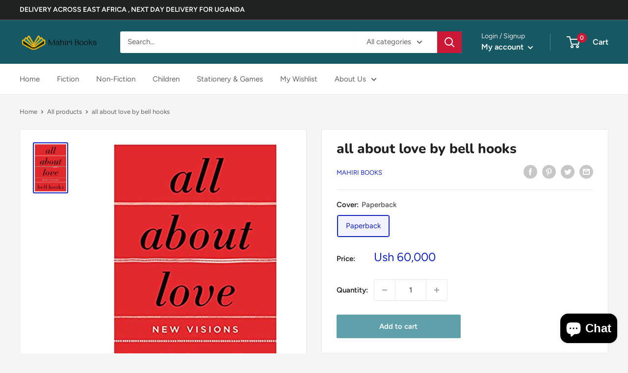

--- FILE ---
content_type: text/javascript
request_url: https://mahiribooks.com/cdn/shop/t/6/assets/globo.preorder.min.js?v=94190874369071025161678704092
body_size: 71507
content:
!function(t){function e(e){for(var n,o,i=e[0],s=e[1],a=0,u=[];a<i.length;a++)o=i[a],Object.prototype.hasOwnProperty.call(r,o)&&r[o]&&u.push(r[o][0]),r[o]=0;for(n in s)Object.prototype.hasOwnProperty.call(s,n)&&(t[n]=s[n]);for(c&&c(e);u.length;)u.shift()()}var n={},r={7:0};function o(e){if(n[e])return n[e].exports;var r=n[e]={i:e,l:!1,exports:{}};return t[e].call(r.exports,r,r.exports,o),r.l=!0,r.exports}o.e=function(t){var e=[],n=r[t];if(0!==n)if(n)e.push(n[2]);else{var i=new Promise((function(e,o){n=r[t]=[e,o]}));e.push(n[2]=i);var s,a=document.createElement("script");a.charset="utf-8",a.timeout=120,o.nc&&a.setAttribute("nonce",o.nc),a.src=function(t){return o.p+"globo.preorder.bundle."+({0:"add_to_cart",1:"add_to_cart_callback",2:"engine",3:"flip_clock",6:"phone_intl",8:"render_cart_page",9:"third_party",10:"vendors-engine",11:"vendors-flip_clock",12:"vendors-phone_intl"}[t]||t)+"."+{0:"2747f449c4f2529fdd31",1:"df8aa600b4d0ba725aab",2:"aebcdb9ffebba3d76a16",3:"44a128288f09c9c938c0",6:"80aa7885036e4c17053f",8:"d54aabb7fe349385ae0c",9:"b35928812c2ae42ba6c3",10:"5a6b38a90da85d73e576",11:"1f388c277eedfb0b0f1f",12:"fedbccbe0ffe9ef9d8d1"}[t]+".min.js"}(t);var c=new Error;s=function(e){a.onerror=a.onload=null,clearTimeout(u);var n=r[t];if(0!==n){if(n){var o=e&&("load"===e.type?"missing":e.type),i=e&&e.target&&e.target.src;c.message="Loading chunk "+t+" failed.\n("+o+": "+i+")",c.name="ChunkLoadError",c.type=o,c.request=i,n[1](c)}r[t]=void 0}};var u=setTimeout((function(){s({type:"timeout",target:a})}),12e4);a.onerror=a.onload=s,document.head.appendChild(a)}return Promise.all(e)},o.m=t,o.c=n,o.d=function(t,e,n){o.o(t,e)||Object.defineProperty(t,e,{enumerable:!0,get:n})},o.r=function(t){"undefined"!=typeof Symbol&&Symbol.toStringTag&&Object.defineProperty(t,Symbol.toStringTag,{value:"Module"}),Object.defineProperty(t,"__esModule",{value:!0})},o.t=function(t,e){if(1&e&&(t=o(t)),8&e)return t;if(4&e&&"object"==typeof t&&t&&t.__esModule)return t;var n=Object.create(null);if(o.r(n),Object.defineProperty(n,"default",{enumerable:!0,value:t}),2&e&&"string"!=typeof t)for(var r in t)o.d(n,r,function(e){return t[e]}.bind(null,r));return n},o.n=function(t){var e=t&&t.__esModule?function(){return t.default}:function(){return t};return o.d(e,"a",e),e},o.o=function(t,e){return Object.prototype.hasOwnProperty.call(t,e)},o.p="",o.oe=function(t){throw console.error(t),t};var i=window.webpackJsonp=window.webpackJsonp||[],s=i.push.bind(i);i.push=e,i=i.slice();for(var a=0;a<i.length;a++)e(i[a]);var c=s;o(o.s=414)}([function(t,e,n){var r;
/*!
 * jQuery JavaScript Library v3.6.1
 * https://jquery.com/
 *
 * Includes Sizzle.js
 * https://sizzlejs.com/
 *
 * Copyright OpenJS Foundation and other contributors
 * Released under the MIT license
 * https://jquery.org/license
 *
 * Date: 2022-08-26T17:52Z
 */!function(e,n){"use strict";"object"==typeof t.exports?t.exports=e.document?n(e,!0):function(t){if(!t.document)throw new Error("jQuery requires a window with a document");return n(t)}:n(e)}("undefined"!=typeof window?window:this,(function(n,o){"use strict";var i=[],s=Object.getPrototypeOf,a=i.slice,c=i.flat?function(t){return i.flat.call(t)}:function(t){return i.concat.apply([],t)},u=i.push,l=i.indexOf,d={},f=d.toString,p=d.hasOwnProperty,g=p.toString,h=g.call(Object),v={},m=function(t){return"function"==typeof t&&"number"!=typeof t.nodeType&&"function"!=typeof t.item},y=function(t){return null!=t&&t===t.window},b=n.document,x={type:!0,src:!0,nonce:!0,noModule:!0};function w(t,e,n){var r,o,i=(n=n||b).createElement("script");if(i.text=t,e)for(r in x)(o=e[r]||e.getAttribute&&e.getAttribute(r))&&i.setAttribute(r,o);n.head.appendChild(i).parentNode.removeChild(i)}function S(t){return null==t?t+"":"object"==typeof t||"function"==typeof t?d[f.call(t)]||"object":typeof t}var C=function(t,e){return new C.fn.init(t,e)};function P(t){var e=!!t&&"length"in t&&t.length,n=S(t);return!m(t)&&!y(t)&&("array"===n||0===e||"number"==typeof e&&e>0&&e-1 in t)}C.fn=C.prototype={jquery:"3.6.1",constructor:C,length:0,toArray:function(){return a.call(this)},get:function(t){return null==t?a.call(this):t<0?this[t+this.length]:this[t]},pushStack:function(t){var e=C.merge(this.constructor(),t);return e.prevObject=this,e},each:function(t){return C.each(this,t)},map:function(t){return this.pushStack(C.map(this,(function(e,n){return t.call(e,n,e)})))},slice:function(){return this.pushStack(a.apply(this,arguments))},first:function(){return this.eq(0)},last:function(){return this.eq(-1)},even:function(){return this.pushStack(C.grep(this,(function(t,e){return(e+1)%2})))},odd:function(){return this.pushStack(C.grep(this,(function(t,e){return e%2})))},eq:function(t){var e=this.length,n=+t+(t<0?e:0);return this.pushStack(n>=0&&n<e?[this[n]]:[])},end:function(){return this.prevObject||this.constructor()},push:u,sort:i.sort,splice:i.splice},C.extend=C.fn.extend=function(){var t,e,n,r,o,i,s=arguments[0]||{},a=1,c=arguments.length,u=!1;for("boolean"==typeof s&&(u=s,s=arguments[a]||{},a++),"object"==typeof s||m(s)||(s={}),a===c&&(s=this,a--);a<c;a++)if(null!=(t=arguments[a]))for(e in t)r=t[e],"__proto__"!==e&&s!==r&&(u&&r&&(C.isPlainObject(r)||(o=Array.isArray(r)))?(n=s[e],i=o&&!Array.isArray(n)?[]:o||C.isPlainObject(n)?n:{},o=!1,s[e]=C.extend(u,i,r)):void 0!==r&&(s[e]=r));return s},C.extend({expando:"jQuery"+("3.6.1"+Math.random()).replace(/\D/g,""),isReady:!0,error:function(t){throw new Error(t)},noop:function(){},isPlainObject:function(t){var e,n;return!(!t||"[object Object]"!==f.call(t))&&(!(e=s(t))||"function"==typeof(n=p.call(e,"constructor")&&e.constructor)&&g.call(n)===h)},isEmptyObject:function(t){var e;for(e in t)return!1;return!0},globalEval:function(t,e,n){w(t,{nonce:e&&e.nonce},n)},each:function(t,e){var n,r=0;if(P(t))for(n=t.length;r<n&&!1!==e.call(t[r],r,t[r]);r++);else for(r in t)if(!1===e.call(t[r],r,t[r]))break;return t},makeArray:function(t,e){var n=e||[];return null!=t&&(P(Object(t))?C.merge(n,"string"==typeof t?[t]:t):u.call(n,t)),n},inArray:function(t,e,n){return null==e?-1:l.call(e,t,n)},merge:function(t,e){for(var n=+e.length,r=0,o=t.length;r<n;r++)t[o++]=e[r];return t.length=o,t},grep:function(t,e,n){for(var r=[],o=0,i=t.length,s=!n;o<i;o++)!e(t[o],o)!==s&&r.push(t[o]);return r},map:function(t,e,n){var r,o,i=0,s=[];if(P(t))for(r=t.length;i<r;i++)null!=(o=e(t[i],i,n))&&s.push(o);else for(i in t)null!=(o=e(t[i],i,n))&&s.push(o);return c(s)},guid:1,support:v}),"function"==typeof Symbol&&(C.fn[Symbol.iterator]=i[Symbol.iterator]),C.each("Boolean Number String Function Array Date RegExp Object Error Symbol".split(" "),(function(t,e){d["[object "+e+"]"]=e.toLowerCase()}));var T=
/*!
 * Sizzle CSS Selector Engine v2.3.6
 * https://sizzlejs.com/
 *
 * Copyright JS Foundation and other contributors
 * Released under the MIT license
 * https://js.foundation/
 *
 * Date: 2021-02-16
 */
function(t){var e,n,r,o,i,s,a,c,u,l,d,f,p,g,h,v,m,y,b,x="sizzle"+1*new Date,w=t.document,S=0,C=0,P=ct(),T=ct(),k=ct(),A=ct(),_=function(t,e){return t===e&&(d=!0),0},E={}.hasOwnProperty,j=[],O=j.pop,B=j.push,I=j.push,L=j.slice,N=function(t,e){for(var n=0,r=t.length;n<r;n++)if(t[n]===e)return n;return-1},D="checked|selected|async|autofocus|autoplay|controls|defer|disabled|hidden|ismap|loop|multiple|open|readonly|required|scoped",M="[\\x20\\t\\r\\n\\f]",F="(?:\\\\[\\da-fA-F]{1,6}"+M+"?|\\\\[^\\r\\n\\f]|[\\w-]|[^\0-\\x7f])+",q="\\["+M+"*("+F+")(?:"+M+"*([*^$|!~]?=)"+M+"*(?:'((?:\\\\.|[^\\\\'])*)'|\"((?:\\\\.|[^\\\\\"])*)\"|("+F+"))|)"+M+"*\\]",R=":("+F+")(?:\\((('((?:\\\\.|[^\\\\'])*)'|\"((?:\\\\.|[^\\\\\"])*)\")|((?:\\\\.|[^\\\\()[\\]]|"+q+")*)|.*)\\)|)",H=new RegExp(M+"+","g"),W=new RegExp("^"+M+"+|((?:^|[^\\\\])(?:\\\\.)*)"+M+"+$","g"),V=new RegExp("^"+M+"*,"+M+"*"),G=new RegExp("^"+M+"*([>+~]|"+M+")"+M+"*"),$=new RegExp(M+"|>"),U=new RegExp(R),z=new RegExp("^"+F+"$"),Q={ID:new RegExp("^#("+F+")"),CLASS:new RegExp("^\\.("+F+")"),TAG:new RegExp("^("+F+"|[*])"),ATTR:new RegExp("^"+q),PSEUDO:new RegExp("^"+R),CHILD:new RegExp("^:(only|first|last|nth|nth-last)-(child|of-type)(?:\\("+M+"*(even|odd|(([+-]|)(\\d*)n|)"+M+"*(?:([+-]|)"+M+"*(\\d+)|))"+M+"*\\)|)","i"),bool:new RegExp("^(?:"+D+")$","i"),needsContext:new RegExp("^"+M+"*[>+~]|:(even|odd|eq|gt|lt|nth|first|last)(?:\\("+M+"*((?:-\\d)?\\d*)"+M+"*\\)|)(?=[^-]|$)","i")},X=/HTML$/i,J=/^(?:input|select|textarea|button)$/i,Y=/^h\d$/i,K=/^[^{]+\{\s*\[native \w/,Z=/^(?:#([\w-]+)|(\w+)|\.([\w-]+))$/,tt=/[+~]/,et=new RegExp("\\\\[\\da-fA-F]{1,6}"+M+"?|\\\\([^\\r\\n\\f])","g"),nt=function(t,e){var n="0x"+t.slice(1)-65536;return e||(n<0?String.fromCharCode(n+65536):String.fromCharCode(n>>10|55296,1023&n|56320))},rt=/([\0-\x1f\x7f]|^-?\d)|^-$|[^\0-\x1f\x7f-\uFFFF\w-]/g,ot=function(t,e){return e?"\0"===t?"�":t.slice(0,-1)+"\\"+t.charCodeAt(t.length-1).toString(16)+" ":"\\"+t},it=function(){f()},st=xt((function(t){return!0===t.disabled&&"fieldset"===t.nodeName.toLowerCase()}),{dir:"parentNode",next:"legend"});try{I.apply(j=L.call(w.childNodes),w.childNodes),j[w.childNodes.length].nodeType}catch(t){I={apply:j.length?function(t,e){B.apply(t,L.call(e))}:function(t,e){for(var n=t.length,r=0;t[n++]=e[r++];);t.length=n-1}}}function at(t,e,r,o){var i,a,u,l,d,g,m,y=e&&e.ownerDocument,w=e?e.nodeType:9;if(r=r||[],"string"!=typeof t||!t||1!==w&&9!==w&&11!==w)return r;if(!o&&(f(e),e=e||p,h)){if(11!==w&&(d=Z.exec(t)))if(i=d[1]){if(9===w){if(!(u=e.getElementById(i)))return r;if(u.id===i)return r.push(u),r}else if(y&&(u=y.getElementById(i))&&b(e,u)&&u.id===i)return r.push(u),r}else{if(d[2])return I.apply(r,e.getElementsByTagName(t)),r;if((i=d[3])&&n.getElementsByClassName&&e.getElementsByClassName)return I.apply(r,e.getElementsByClassName(i)),r}if(n.qsa&&!A[t+" "]&&(!v||!v.test(t))&&(1!==w||"object"!==e.nodeName.toLowerCase())){if(m=t,y=e,1===w&&($.test(t)||G.test(t))){for((y=tt.test(t)&&mt(e.parentNode)||e)===e&&n.scope||((l=e.getAttribute("id"))?l=l.replace(rt,ot):e.setAttribute("id",l=x)),a=(g=s(t)).length;a--;)g[a]=(l?"#"+l:":scope")+" "+bt(g[a]);m=g.join(",")}try{return I.apply(r,y.querySelectorAll(m)),r}catch(e){A(t,!0)}finally{l===x&&e.removeAttribute("id")}}}return c(t.replace(W,"$1"),e,r,o)}function ct(){var t=[];return function e(n,o){return t.push(n+" ")>r.cacheLength&&delete e[t.shift()],e[n+" "]=o}}function ut(t){return t[x]=!0,t}function lt(t){var e=p.createElement("fieldset");try{return!!t(e)}catch(t){return!1}finally{e.parentNode&&e.parentNode.removeChild(e),e=null}}function dt(t,e){for(var n=t.split("|"),o=n.length;o--;)r.attrHandle[n[o]]=e}function ft(t,e){var n=e&&t,r=n&&1===t.nodeType&&1===e.nodeType&&t.sourceIndex-e.sourceIndex;if(r)return r;if(n)for(;n=n.nextSibling;)if(n===e)return-1;return t?1:-1}function pt(t){return function(e){return"input"===e.nodeName.toLowerCase()&&e.type===t}}function gt(t){return function(e){var n=e.nodeName.toLowerCase();return("input"===n||"button"===n)&&e.type===t}}function ht(t){return function(e){return"form"in e?e.parentNode&&!1===e.disabled?"label"in e?"label"in e.parentNode?e.parentNode.disabled===t:e.disabled===t:e.isDisabled===t||e.isDisabled!==!t&&st(e)===t:e.disabled===t:"label"in e&&e.disabled===t}}function vt(t){return ut((function(e){return e=+e,ut((function(n,r){for(var o,i=t([],n.length,e),s=i.length;s--;)n[o=i[s]]&&(n[o]=!(r[o]=n[o]))}))}))}function mt(t){return t&&void 0!==t.getElementsByTagName&&t}for(e in n=at.support={},i=at.isXML=function(t){var e=t&&t.namespaceURI,n=t&&(t.ownerDocument||t).documentElement;return!X.test(e||n&&n.nodeName||"HTML")},f=at.setDocument=function(t){var e,o,s=t?t.ownerDocument||t:w;return s!=p&&9===s.nodeType&&s.documentElement?(g=(p=s).documentElement,h=!i(p),w!=p&&(o=p.defaultView)&&o.top!==o&&(o.addEventListener?o.addEventListener("unload",it,!1):o.attachEvent&&o.attachEvent("onunload",it)),n.scope=lt((function(t){return g.appendChild(t).appendChild(p.createElement("div")),void 0!==t.querySelectorAll&&!t.querySelectorAll(":scope fieldset div").length})),n.attributes=lt((function(t){return t.className="i",!t.getAttribute("className")})),n.getElementsByTagName=lt((function(t){return t.appendChild(p.createComment("")),!t.getElementsByTagName("*").length})),n.getElementsByClassName=K.test(p.getElementsByClassName),n.getById=lt((function(t){return g.appendChild(t).id=x,!p.getElementsByName||!p.getElementsByName(x).length})),n.getById?(r.filter.ID=function(t){var e=t.replace(et,nt);return function(t){return t.getAttribute("id")===e}},r.find.ID=function(t,e){if(void 0!==e.getElementById&&h){var n=e.getElementById(t);return n?[n]:[]}}):(r.filter.ID=function(t){var e=t.replace(et,nt);return function(t){var n=void 0!==t.getAttributeNode&&t.getAttributeNode("id");return n&&n.value===e}},r.find.ID=function(t,e){if(void 0!==e.getElementById&&h){var n,r,o,i=e.getElementById(t);if(i){if((n=i.getAttributeNode("id"))&&n.value===t)return[i];for(o=e.getElementsByName(t),r=0;i=o[r++];)if((n=i.getAttributeNode("id"))&&n.value===t)return[i]}return[]}}),r.find.TAG=n.getElementsByTagName?function(t,e){return void 0!==e.getElementsByTagName?e.getElementsByTagName(t):n.qsa?e.querySelectorAll(t):void 0}:function(t,e){var n,r=[],o=0,i=e.getElementsByTagName(t);if("*"===t){for(;n=i[o++];)1===n.nodeType&&r.push(n);return r}return i},r.find.CLASS=n.getElementsByClassName&&function(t,e){if(void 0!==e.getElementsByClassName&&h)return e.getElementsByClassName(t)},m=[],v=[],(n.qsa=K.test(p.querySelectorAll))&&(lt((function(t){var e;g.appendChild(t).innerHTML="<a id='"+x+"'></a><select id='"+x+"-\r\\' msallowcapture=''><option selected=''></option></select>",t.querySelectorAll("[msallowcapture^='']").length&&v.push("[*^$]="+M+"*(?:''|\"\")"),t.querySelectorAll("[selected]").length||v.push("\\["+M+"*(?:value|"+D+")"),t.querySelectorAll("[id~="+x+"-]").length||v.push("~="),(e=p.createElement("input")).setAttribute("name",""),t.appendChild(e),t.querySelectorAll("[name='']").length||v.push("\\["+M+"*name"+M+"*="+M+"*(?:''|\"\")"),t.querySelectorAll(":checked").length||v.push(":checked"),t.querySelectorAll("a#"+x+"+*").length||v.push(".#.+[+~]"),t.querySelectorAll("\\\f"),v.push("[\\r\\n\\f]")})),lt((function(t){t.innerHTML="<a href='' disabled='disabled'></a><select disabled='disabled'><option/></select>";var e=p.createElement("input");e.setAttribute("type","hidden"),t.appendChild(e).setAttribute("name","D"),t.querySelectorAll("[name=d]").length&&v.push("name"+M+"*[*^$|!~]?="),2!==t.querySelectorAll(":enabled").length&&v.push(":enabled",":disabled"),g.appendChild(t).disabled=!0,2!==t.querySelectorAll(":disabled").length&&v.push(":enabled",":disabled"),t.querySelectorAll("*,:x"),v.push(",.*:")}))),(n.matchesSelector=K.test(y=g.matches||g.webkitMatchesSelector||g.mozMatchesSelector||g.oMatchesSelector||g.msMatchesSelector))&&lt((function(t){n.disconnectedMatch=y.call(t,"*"),y.call(t,"[s!='']:x"),m.push("!=",R)})),v=v.length&&new RegExp(v.join("|")),m=m.length&&new RegExp(m.join("|")),e=K.test(g.compareDocumentPosition),b=e||K.test(g.contains)?function(t,e){var n=9===t.nodeType?t.documentElement:t,r=e&&e.parentNode;return t===r||!(!r||1!==r.nodeType||!(n.contains?n.contains(r):t.compareDocumentPosition&&16&t.compareDocumentPosition(r)))}:function(t,e){if(e)for(;e=e.parentNode;)if(e===t)return!0;return!1},_=e?function(t,e){if(t===e)return d=!0,0;var r=!t.compareDocumentPosition-!e.compareDocumentPosition;return r||(1&(r=(t.ownerDocument||t)==(e.ownerDocument||e)?t.compareDocumentPosition(e):1)||!n.sortDetached&&e.compareDocumentPosition(t)===r?t==p||t.ownerDocument==w&&b(w,t)?-1:e==p||e.ownerDocument==w&&b(w,e)?1:l?N(l,t)-N(l,e):0:4&r?-1:1)}:function(t,e){if(t===e)return d=!0,0;var n,r=0,o=t.parentNode,i=e.parentNode,s=[t],a=[e];if(!o||!i)return t==p?-1:e==p?1:o?-1:i?1:l?N(l,t)-N(l,e):0;if(o===i)return ft(t,e);for(n=t;n=n.parentNode;)s.unshift(n);for(n=e;n=n.parentNode;)a.unshift(n);for(;s[r]===a[r];)r++;return r?ft(s[r],a[r]):s[r]==w?-1:a[r]==w?1:0},p):p},at.matches=function(t,e){return at(t,null,null,e)},at.matchesSelector=function(t,e){if(f(t),n.matchesSelector&&h&&!A[e+" "]&&(!m||!m.test(e))&&(!v||!v.test(e)))try{var r=y.call(t,e);if(r||n.disconnectedMatch||t.document&&11!==t.document.nodeType)return r}catch(t){A(e,!0)}return at(e,p,null,[t]).length>0},at.contains=function(t,e){return(t.ownerDocument||t)!=p&&f(t),b(t,e)},at.attr=function(t,e){(t.ownerDocument||t)!=p&&f(t);var o=r.attrHandle[e.toLowerCase()],i=o&&E.call(r.attrHandle,e.toLowerCase())?o(t,e,!h):void 0;return void 0!==i?i:n.attributes||!h?t.getAttribute(e):(i=t.getAttributeNode(e))&&i.specified?i.value:null},at.escape=function(t){return(t+"").replace(rt,ot)},at.error=function(t){throw new Error("Syntax error, unrecognized expression: "+t)},at.uniqueSort=function(t){var e,r=[],o=0,i=0;if(d=!n.detectDuplicates,l=!n.sortStable&&t.slice(0),t.sort(_),d){for(;e=t[i++];)e===t[i]&&(o=r.push(i));for(;o--;)t.splice(r[o],1)}return l=null,t},o=at.getText=function(t){var e,n="",r=0,i=t.nodeType;if(i){if(1===i||9===i||11===i){if("string"==typeof t.textContent)return t.textContent;for(t=t.firstChild;t;t=t.nextSibling)n+=o(t)}else if(3===i||4===i)return t.nodeValue}else for(;e=t[r++];)n+=o(e);return n},(r=at.selectors={cacheLength:50,createPseudo:ut,match:Q,attrHandle:{},find:{},relative:{">":{dir:"parentNode",first:!0}," ":{dir:"parentNode"},"+":{dir:"previousSibling",first:!0},"~":{dir:"previousSibling"}},preFilter:{ATTR:function(t){return t[1]=t[1].replace(et,nt),t[3]=(t[3]||t[4]||t[5]||"").replace(et,nt),"~="===t[2]&&(t[3]=" "+t[3]+" "),t.slice(0,4)},CHILD:function(t){return t[1]=t[1].toLowerCase(),"nth"===t[1].slice(0,3)?(t[3]||at.error(t[0]),t[4]=+(t[4]?t[5]+(t[6]||1):2*("even"===t[3]||"odd"===t[3])),t[5]=+(t[7]+t[8]||"odd"===t[3])):t[3]&&at.error(t[0]),t},PSEUDO:function(t){var e,n=!t[6]&&t[2];return Q.CHILD.test(t[0])?null:(t[3]?t[2]=t[4]||t[5]||"":n&&U.test(n)&&(e=s(n,!0))&&(e=n.indexOf(")",n.length-e)-n.length)&&(t[0]=t[0].slice(0,e),t[2]=n.slice(0,e)),t.slice(0,3))}},filter:{TAG:function(t){var e=t.replace(et,nt).toLowerCase();return"*"===t?function(){return!0}:function(t){return t.nodeName&&t.nodeName.toLowerCase()===e}},CLASS:function(t){var e=P[t+" "];return e||(e=new RegExp("(^|"+M+")"+t+"("+M+"|$)"))&&P(t,(function(t){return e.test("string"==typeof t.className&&t.className||void 0!==t.getAttribute&&t.getAttribute("class")||"")}))},ATTR:function(t,e,n){return function(r){var o=at.attr(r,t);return null==o?"!="===e:!e||(o+="","="===e?o===n:"!="===e?o!==n:"^="===e?n&&0===o.indexOf(n):"*="===e?n&&o.indexOf(n)>-1:"$="===e?n&&o.slice(-n.length)===n:"~="===e?(" "+o.replace(H," ")+" ").indexOf(n)>-1:"|="===e&&(o===n||o.slice(0,n.length+1)===n+"-"))}},CHILD:function(t,e,n,r,o){var i="nth"!==t.slice(0,3),s="last"!==t.slice(-4),a="of-type"===e;return 1===r&&0===o?function(t){return!!t.parentNode}:function(e,n,c){var u,l,d,f,p,g,h=i!==s?"nextSibling":"previousSibling",v=e.parentNode,m=a&&e.nodeName.toLowerCase(),y=!c&&!a,b=!1;if(v){if(i){for(;h;){for(f=e;f=f[h];)if(a?f.nodeName.toLowerCase()===m:1===f.nodeType)return!1;g=h="only"===t&&!g&&"nextSibling"}return!0}if(g=[s?v.firstChild:v.lastChild],s&&y){for(b=(p=(u=(l=(d=(f=v)[x]||(f[x]={}))[f.uniqueID]||(d[f.uniqueID]={}))[t]||[])[0]===S&&u[1])&&u[2],f=p&&v.childNodes[p];f=++p&&f&&f[h]||(b=p=0)||g.pop();)if(1===f.nodeType&&++b&&f===e){l[t]=[S,p,b];break}}else if(y&&(b=p=(u=(l=(d=(f=e)[x]||(f[x]={}))[f.uniqueID]||(d[f.uniqueID]={}))[t]||[])[0]===S&&u[1]),!1===b)for(;(f=++p&&f&&f[h]||(b=p=0)||g.pop())&&((a?f.nodeName.toLowerCase()!==m:1!==f.nodeType)||!++b||(y&&((l=(d=f[x]||(f[x]={}))[f.uniqueID]||(d[f.uniqueID]={}))[t]=[S,b]),f!==e)););return(b-=o)===r||b%r==0&&b/r>=0}}},PSEUDO:function(t,e){var n,o=r.pseudos[t]||r.setFilters[t.toLowerCase()]||at.error("unsupported pseudo: "+t);return o[x]?o(e):o.length>1?(n=[t,t,"",e],r.setFilters.hasOwnProperty(t.toLowerCase())?ut((function(t,n){for(var r,i=o(t,e),s=i.length;s--;)t[r=N(t,i[s])]=!(n[r]=i[s])})):function(t){return o(t,0,n)}):o}},pseudos:{not:ut((function(t){var e=[],n=[],r=a(t.replace(W,"$1"));return r[x]?ut((function(t,e,n,o){for(var i,s=r(t,null,o,[]),a=t.length;a--;)(i=s[a])&&(t[a]=!(e[a]=i))})):function(t,o,i){return e[0]=t,r(e,null,i,n),e[0]=null,!n.pop()}})),has:ut((function(t){return function(e){return at(t,e).length>0}})),contains:ut((function(t){return t=t.replace(et,nt),function(e){return(e.textContent||o(e)).indexOf(t)>-1}})),lang:ut((function(t){return z.test(t||"")||at.error("unsupported lang: "+t),t=t.replace(et,nt).toLowerCase(),function(e){var n;do{if(n=h?e.lang:e.getAttribute("xml:lang")||e.getAttribute("lang"))return(n=n.toLowerCase())===t||0===n.indexOf(t+"-")}while((e=e.parentNode)&&1===e.nodeType);return!1}})),target:function(e){var n=t.location&&t.location.hash;return n&&n.slice(1)===e.id},root:function(t){return t===g},focus:function(t){return t===p.activeElement&&(!p.hasFocus||p.hasFocus())&&!!(t.type||t.href||~t.tabIndex)},enabled:ht(!1),disabled:ht(!0),checked:function(t){var e=t.nodeName.toLowerCase();return"input"===e&&!!t.checked||"option"===e&&!!t.selected},selected:function(t){return t.parentNode&&t.parentNode.selectedIndex,!0===t.selected},empty:function(t){for(t=t.firstChild;t;t=t.nextSibling)if(t.nodeType<6)return!1;return!0},parent:function(t){return!r.pseudos.empty(t)},header:function(t){return Y.test(t.nodeName)},input:function(t){return J.test(t.nodeName)},button:function(t){var e=t.nodeName.toLowerCase();return"input"===e&&"button"===t.type||"button"===e},text:function(t){var e;return"input"===t.nodeName.toLowerCase()&&"text"===t.type&&(null==(e=t.getAttribute("type"))||"text"===e.toLowerCase())},first:vt((function(){return[0]})),last:vt((function(t,e){return[e-1]})),eq:vt((function(t,e,n){return[n<0?n+e:n]})),even:vt((function(t,e){for(var n=0;n<e;n+=2)t.push(n);return t})),odd:vt((function(t,e){for(var n=1;n<e;n+=2)t.push(n);return t})),lt:vt((function(t,e,n){for(var r=n<0?n+e:n>e?e:n;--r>=0;)t.push(r);return t})),gt:vt((function(t,e,n){for(var r=n<0?n+e:n;++r<e;)t.push(r);return t}))}}).pseudos.nth=r.pseudos.eq,{radio:!0,checkbox:!0,file:!0,password:!0,image:!0})r.pseudos[e]=pt(e);for(e in{submit:!0,reset:!0})r.pseudos[e]=gt(e);function yt(){}function bt(t){for(var e=0,n=t.length,r="";e<n;e++)r+=t[e].value;return r}function xt(t,e,n){var r=e.dir,o=e.next,i=o||r,s=n&&"parentNode"===i,a=C++;return e.first?function(e,n,o){for(;e=e[r];)if(1===e.nodeType||s)return t(e,n,o);return!1}:function(e,n,c){var u,l,d,f=[S,a];if(c){for(;e=e[r];)if((1===e.nodeType||s)&&t(e,n,c))return!0}else for(;e=e[r];)if(1===e.nodeType||s)if(l=(d=e[x]||(e[x]={}))[e.uniqueID]||(d[e.uniqueID]={}),o&&o===e.nodeName.toLowerCase())e=e[r]||e;else{if((u=l[i])&&u[0]===S&&u[1]===a)return f[2]=u[2];if(l[i]=f,f[2]=t(e,n,c))return!0}return!1}}function wt(t){return t.length>1?function(e,n,r){for(var o=t.length;o--;)if(!t[o](e,n,r))return!1;return!0}:t[0]}function St(t,e,n,r,o){for(var i,s=[],a=0,c=t.length,u=null!=e;a<c;a++)(i=t[a])&&(n&&!n(i,r,o)||(s.push(i),u&&e.push(a)));return s}function Ct(t,e,n,r,o,i){return r&&!r[x]&&(r=Ct(r)),o&&!o[x]&&(o=Ct(o,i)),ut((function(i,s,a,c){var u,l,d,f=[],p=[],g=s.length,h=i||function(t,e,n){for(var r=0,o=e.length;r<o;r++)at(t,e[r],n);return n}(e||"*",a.nodeType?[a]:a,[]),v=!t||!i&&e?h:St(h,f,t,a,c),m=n?o||(i?t:g||r)?[]:s:v;if(n&&n(v,m,a,c),r)for(u=St(m,p),r(u,[],a,c),l=u.length;l--;)(d=u[l])&&(m[p[l]]=!(v[p[l]]=d));if(i){if(o||t){if(o){for(u=[],l=m.length;l--;)(d=m[l])&&u.push(v[l]=d);o(null,m=[],u,c)}for(l=m.length;l--;)(d=m[l])&&(u=o?N(i,d):f[l])>-1&&(i[u]=!(s[u]=d))}}else m=St(m===s?m.splice(g,m.length):m),o?o(null,s,m,c):I.apply(s,m)}))}function Pt(t){for(var e,n,o,i=t.length,s=r.relative[t[0].type],a=s||r.relative[" "],c=s?1:0,l=xt((function(t){return t===e}),a,!0),d=xt((function(t){return N(e,t)>-1}),a,!0),f=[function(t,n,r){var o=!s&&(r||n!==u)||((e=n).nodeType?l(t,n,r):d(t,n,r));return e=null,o}];c<i;c++)if(n=r.relative[t[c].type])f=[xt(wt(f),n)];else{if((n=r.filter[t[c].type].apply(null,t[c].matches))[x]){for(o=++c;o<i&&!r.relative[t[o].type];o++);return Ct(c>1&&wt(f),c>1&&bt(t.slice(0,c-1).concat({value:" "===t[c-2].type?"*":""})).replace(W,"$1"),n,c<o&&Pt(t.slice(c,o)),o<i&&Pt(t=t.slice(o)),o<i&&bt(t))}f.push(n)}return wt(f)}return yt.prototype=r.filters=r.pseudos,r.setFilters=new yt,s=at.tokenize=function(t,e){var n,o,i,s,a,c,u,l=T[t+" "];if(l)return e?0:l.slice(0);for(a=t,c=[],u=r.preFilter;a;){for(s in n&&!(o=V.exec(a))||(o&&(a=a.slice(o[0].length)||a),c.push(i=[])),n=!1,(o=G.exec(a))&&(n=o.shift(),i.push({value:n,type:o[0].replace(W," ")}),a=a.slice(n.length)),r.filter)!(o=Q[s].exec(a))||u[s]&&!(o=u[s](o))||(n=o.shift(),i.push({value:n,type:s,matches:o}),a=a.slice(n.length));if(!n)break}return e?a.length:a?at.error(t):T(t,c).slice(0)},a=at.compile=function(t,e){var n,o=[],i=[],a=k[t+" "];if(!a){for(e||(e=s(t)),n=e.length;n--;)(a=Pt(e[n]))[x]?o.push(a):i.push(a);(a=k(t,function(t,e){var n=e.length>0,o=t.length>0,i=function(i,s,a,c,l){var d,g,v,m=0,y="0",b=i&&[],x=[],w=u,C=i||o&&r.find.TAG("*",l),P=S+=null==w?1:Math.random()||.1,T=C.length;for(l&&(u=s==p||s||l);y!==T&&null!=(d=C[y]);y++){if(o&&d){for(g=0,s||d.ownerDocument==p||(f(d),a=!h);v=t[g++];)if(v(d,s||p,a)){c.push(d);break}l&&(S=P)}n&&((d=!v&&d)&&m--,i&&b.push(d))}if(m+=y,n&&y!==m){for(g=0;v=e[g++];)v(b,x,s,a);if(i){if(m>0)for(;y--;)b[y]||x[y]||(x[y]=O.call(c));x=St(x)}I.apply(c,x),l&&!i&&x.length>0&&m+e.length>1&&at.uniqueSort(c)}return l&&(S=P,u=w),b};return n?ut(i):i}(i,o))).selector=t}return a},c=at.select=function(t,e,n,o){var i,c,u,l,d,f="function"==typeof t&&t,p=!o&&s(t=f.selector||t);if(n=n||[],1===p.length){if((c=p[0]=p[0].slice(0)).length>2&&"ID"===(u=c[0]).type&&9===e.nodeType&&h&&r.relative[c[1].type]){if(!(e=(r.find.ID(u.matches[0].replace(et,nt),e)||[])[0]))return n;f&&(e=e.parentNode),t=t.slice(c.shift().value.length)}for(i=Q.needsContext.test(t)?0:c.length;i--&&(u=c[i],!r.relative[l=u.type]);)if((d=r.find[l])&&(o=d(u.matches[0].replace(et,nt),tt.test(c[0].type)&&mt(e.parentNode)||e))){if(c.splice(i,1),!(t=o.length&&bt(c)))return I.apply(n,o),n;break}}return(f||a(t,p))(o,e,!h,n,!e||tt.test(t)&&mt(e.parentNode)||e),n},n.sortStable=x.split("").sort(_).join("")===x,n.detectDuplicates=!!d,f(),n.sortDetached=lt((function(t){return 1&t.compareDocumentPosition(p.createElement("fieldset"))})),lt((function(t){return t.innerHTML="<a href='#'></a>","#"===t.firstChild.getAttribute("href")}))||dt("type|href|height|width",(function(t,e,n){if(!n)return t.getAttribute(e,"type"===e.toLowerCase()?1:2)})),n.attributes&&lt((function(t){return t.innerHTML="<input/>",t.firstChild.setAttribute("value",""),""===t.firstChild.getAttribute("value")}))||dt("value",(function(t,e,n){if(!n&&"input"===t.nodeName.toLowerCase())return t.defaultValue})),lt((function(t){return null==t.getAttribute("disabled")}))||dt(D,(function(t,e,n){var r;if(!n)return!0===t[e]?e.toLowerCase():(r=t.getAttributeNode(e))&&r.specified?r.value:null})),at}(n);C.find=T,C.expr=T.selectors,C.expr[":"]=C.expr.pseudos,C.uniqueSort=C.unique=T.uniqueSort,C.text=T.getText,C.isXMLDoc=T.isXML,C.contains=T.contains,C.escapeSelector=T.escape;var k=function(t,e,n){for(var r=[],o=void 0!==n;(t=t[e])&&9!==t.nodeType;)if(1===t.nodeType){if(o&&C(t).is(n))break;r.push(t)}return r},A=function(t,e){for(var n=[];t;t=t.nextSibling)1===t.nodeType&&t!==e&&n.push(t);return n},_=C.expr.match.needsContext;function E(t,e){return t.nodeName&&t.nodeName.toLowerCase()===e.toLowerCase()}var j=/^<([a-z][^\/\0>:\x20\t\r\n\f]*)[\x20\t\r\n\f]*\/?>(?:<\/\1>|)$/i;function O(t,e,n){return m(e)?C.grep(t,(function(t,r){return!!e.call(t,r,t)!==n})):e.nodeType?C.grep(t,(function(t){return t===e!==n})):"string"!=typeof e?C.grep(t,(function(t){return l.call(e,t)>-1!==n})):C.filter(e,t,n)}C.filter=function(t,e,n){var r=e[0];return n&&(t=":not("+t+")"),1===e.length&&1===r.nodeType?C.find.matchesSelector(r,t)?[r]:[]:C.find.matches(t,C.grep(e,(function(t){return 1===t.nodeType})))},C.fn.extend({find:function(t){var e,n,r=this.length,o=this;if("string"!=typeof t)return this.pushStack(C(t).filter((function(){for(e=0;e<r;e++)if(C.contains(o[e],this))return!0})));for(n=this.pushStack([]),e=0;e<r;e++)C.find(t,o[e],n);return r>1?C.uniqueSort(n):n},filter:function(t){return this.pushStack(O(this,t||[],!1))},not:function(t){return this.pushStack(O(this,t||[],!0))},is:function(t){return!!O(this,"string"==typeof t&&_.test(t)?C(t):t||[],!1).length}});var B,I=/^(?:\s*(<[\w\W]+>)[^>]*|#([\w-]+))$/;(C.fn.init=function(t,e,n){var r,o;if(!t)return this;if(n=n||B,"string"==typeof t){if(!(r="<"===t[0]&&">"===t[t.length-1]&&t.length>=3?[null,t,null]:I.exec(t))||!r[1]&&e)return!e||e.jquery?(e||n).find(t):this.constructor(e).find(t);if(r[1]){if(e=e instanceof C?e[0]:e,C.merge(this,C.parseHTML(r[1],e&&e.nodeType?e.ownerDocument||e:b,!0)),j.test(r[1])&&C.isPlainObject(e))for(r in e)m(this[r])?this[r](e[r]):this.attr(r,e[r]);return this}return(o=b.getElementById(r[2]))&&(this[0]=o,this.length=1),this}return t.nodeType?(this[0]=t,this.length=1,this):m(t)?void 0!==n.ready?n.ready(t):t(C):C.makeArray(t,this)}).prototype=C.fn,B=C(b);var L=/^(?:parents|prev(?:Until|All))/,N={children:!0,contents:!0,next:!0,prev:!0};function D(t,e){for(;(t=t[e])&&1!==t.nodeType;);return t}C.fn.extend({has:function(t){var e=C(t,this),n=e.length;return this.filter((function(){for(var t=0;t<n;t++)if(C.contains(this,e[t]))return!0}))},closest:function(t,e){var n,r=0,o=this.length,i=[],s="string"!=typeof t&&C(t);if(!_.test(t))for(;r<o;r++)for(n=this[r];n&&n!==e;n=n.parentNode)if(n.nodeType<11&&(s?s.index(n)>-1:1===n.nodeType&&C.find.matchesSelector(n,t))){i.push(n);break}return this.pushStack(i.length>1?C.uniqueSort(i):i)},index:function(t){return t?"string"==typeof t?l.call(C(t),this[0]):l.call(this,t.jquery?t[0]:t):this[0]&&this[0].parentNode?this.first().prevAll().length:-1},add:function(t,e){return this.pushStack(C.uniqueSort(C.merge(this.get(),C(t,e))))},addBack:function(t){return this.add(null==t?this.prevObject:this.prevObject.filter(t))}}),C.each({parent:function(t){var e=t.parentNode;return e&&11!==e.nodeType?e:null},parents:function(t){return k(t,"parentNode")},parentsUntil:function(t,e,n){return k(t,"parentNode",n)},next:function(t){return D(t,"nextSibling")},prev:function(t){return D(t,"previousSibling")},nextAll:function(t){return k(t,"nextSibling")},prevAll:function(t){return k(t,"previousSibling")},nextUntil:function(t,e,n){return k(t,"nextSibling",n)},prevUntil:function(t,e,n){return k(t,"previousSibling",n)},siblings:function(t){return A((t.parentNode||{}).firstChild,t)},children:function(t){return A(t.firstChild)},contents:function(t){return null!=t.contentDocument&&s(t.contentDocument)?t.contentDocument:(E(t,"template")&&(t=t.content||t),C.merge([],t.childNodes))}},(function(t,e){C.fn[t]=function(n,r){var o=C.map(this,e,n);return"Until"!==t.slice(-5)&&(r=n),r&&"string"==typeof r&&(o=C.filter(r,o)),this.length>1&&(N[t]||C.uniqueSort(o),L.test(t)&&o.reverse()),this.pushStack(o)}}));var M=/[^\x20\t\r\n\f]+/g;function F(t){return t}function q(t){throw t}function R(t,e,n,r){var o;try{t&&m(o=t.promise)?o.call(t).done(e).fail(n):t&&m(o=t.then)?o.call(t,e,n):e.apply(void 0,[t].slice(r))}catch(t){n.apply(void 0,[t])}}C.Callbacks=function(t){t="string"==typeof t?function(t){var e={};return C.each(t.match(M)||[],(function(t,n){e[n]=!0})),e}(t):C.extend({},t);var e,n,r,o,i=[],s=[],a=-1,c=function(){for(o=o||t.once,r=e=!0;s.length;a=-1)for(n=s.shift();++a<i.length;)!1===i[a].apply(n[0],n[1])&&t.stopOnFalse&&(a=i.length,n=!1);t.memory||(n=!1),e=!1,o&&(i=n?[]:"")},u={add:function(){return i&&(n&&!e&&(a=i.length-1,s.push(n)),function e(n){C.each(n,(function(n,r){m(r)?t.unique&&u.has(r)||i.push(r):r&&r.length&&"string"!==S(r)&&e(r)}))}(arguments),n&&!e&&c()),this},remove:function(){return C.each(arguments,(function(t,e){for(var n;(n=C.inArray(e,i,n))>-1;)i.splice(n,1),n<=a&&a--})),this},has:function(t){return t?C.inArray(t,i)>-1:i.length>0},empty:function(){return i&&(i=[]),this},disable:function(){return o=s=[],i=n="",this},disabled:function(){return!i},lock:function(){return o=s=[],n||e||(i=n=""),this},locked:function(){return!!o},fireWith:function(t,n){return o||(n=[t,(n=n||[]).slice?n.slice():n],s.push(n),e||c()),this},fire:function(){return u.fireWith(this,arguments),this},fired:function(){return!!r}};return u},C.extend({Deferred:function(t){var e=[["notify","progress",C.Callbacks("memory"),C.Callbacks("memory"),2],["resolve","done",C.Callbacks("once memory"),C.Callbacks("once memory"),0,"resolved"],["reject","fail",C.Callbacks("once memory"),C.Callbacks("once memory"),1,"rejected"]],r="pending",o={state:function(){return r},always:function(){return i.done(arguments).fail(arguments),this},catch:function(t){return o.then(null,t)},pipe:function(){var t=arguments;return C.Deferred((function(n){C.each(e,(function(e,r){var o=m(t[r[4]])&&t[r[4]];i[r[1]]((function(){var t=o&&o.apply(this,arguments);t&&m(t.promise)?t.promise().progress(n.notify).done(n.resolve).fail(n.reject):n[r[0]+"With"](this,o?[t]:arguments)}))})),t=null})).promise()},then:function(t,r,o){var i=0;function s(t,e,r,o){return function(){var a=this,c=arguments,u=function(){var n,u;if(!(t<i)){if((n=r.apply(a,c))===e.promise())throw new TypeError("Thenable self-resolution");u=n&&("object"==typeof n||"function"==typeof n)&&n.then,m(u)?o?u.call(n,s(i,e,F,o),s(i,e,q,o)):(i++,u.call(n,s(i,e,F,o),s(i,e,q,o),s(i,e,F,e.notifyWith))):(r!==F&&(a=void 0,c=[n]),(o||e.resolveWith)(a,c))}},l=o?u:function(){try{u()}catch(n){C.Deferred.exceptionHook&&C.Deferred.exceptionHook(n,l.stackTrace),t+1>=i&&(r!==q&&(a=void 0,c=[n]),e.rejectWith(a,c))}};t?l():(C.Deferred.getStackHook&&(l.stackTrace=C.Deferred.getStackHook()),n.setTimeout(l))}}return C.Deferred((function(n){e[0][3].add(s(0,n,m(o)?o:F,n.notifyWith)),e[1][3].add(s(0,n,m(t)?t:F)),e[2][3].add(s(0,n,m(r)?r:q))})).promise()},promise:function(t){return null!=t?C.extend(t,o):o}},i={};return C.each(e,(function(t,n){var s=n[2],a=n[5];o[n[1]]=s.add,a&&s.add((function(){r=a}),e[3-t][2].disable,e[3-t][3].disable,e[0][2].lock,e[0][3].lock),s.add(n[3].fire),i[n[0]]=function(){return i[n[0]+"With"](this===i?void 0:this,arguments),this},i[n[0]+"With"]=s.fireWith})),o.promise(i),t&&t.call(i,i),i},when:function(t){var e=arguments.length,n=e,r=Array(n),o=a.call(arguments),i=C.Deferred(),s=function(t){return function(n){r[t]=this,o[t]=arguments.length>1?a.call(arguments):n,--e||i.resolveWith(r,o)}};if(e<=1&&(R(t,i.done(s(n)).resolve,i.reject,!e),"pending"===i.state()||m(o[n]&&o[n].then)))return i.then();for(;n--;)R(o[n],s(n),i.reject);return i.promise()}});var H=/^(Eval|Internal|Range|Reference|Syntax|Type|URI)Error$/;C.Deferred.exceptionHook=function(t,e){n.console&&n.console.warn&&t&&H.test(t.name)&&n.console.warn("jQuery.Deferred exception: "+t.message,t.stack,e)},C.readyException=function(t){n.setTimeout((function(){throw t}))};var W=C.Deferred();function V(){b.removeEventListener("DOMContentLoaded",V),n.removeEventListener("load",V),C.ready()}C.fn.ready=function(t){return W.then(t).catch((function(t){C.readyException(t)})),this},C.extend({isReady:!1,readyWait:1,ready:function(t){(!0===t?--C.readyWait:C.isReady)||(C.isReady=!0,!0!==t&&--C.readyWait>0||W.resolveWith(b,[C]))}}),C.ready.then=W.then,"complete"===b.readyState||"loading"!==b.readyState&&!b.documentElement.doScroll?n.setTimeout(C.ready):(b.addEventListener("DOMContentLoaded",V),n.addEventListener("load",V));var G=function(t,e,n,r,o,i,s){var a=0,c=t.length,u=null==n;if("object"===S(n))for(a in o=!0,n)G(t,e,a,n[a],!0,i,s);else if(void 0!==r&&(o=!0,m(r)||(s=!0),u&&(s?(e.call(t,r),e=null):(u=e,e=function(t,e,n){return u.call(C(t),n)})),e))for(;a<c;a++)e(t[a],n,s?r:r.call(t[a],a,e(t[a],n)));return o?t:u?e.call(t):c?e(t[0],n):i},$=/^-ms-/,U=/-([a-z])/g;function z(t,e){return e.toUpperCase()}function Q(t){return t.replace($,"ms-").replace(U,z)}var X=function(t){return 1===t.nodeType||9===t.nodeType||!+t.nodeType};function J(){this.expando=C.expando+J.uid++}J.uid=1,J.prototype={cache:function(t){var e=t[this.expando];return e||(e={},X(t)&&(t.nodeType?t[this.expando]=e:Object.defineProperty(t,this.expando,{value:e,configurable:!0}))),e},set:function(t,e,n){var r,o=this.cache(t);if("string"==typeof e)o[Q(e)]=n;else for(r in e)o[Q(r)]=e[r];return o},get:function(t,e){return void 0===e?this.cache(t):t[this.expando]&&t[this.expando][Q(e)]},access:function(t,e,n){return void 0===e||e&&"string"==typeof e&&void 0===n?this.get(t,e):(this.set(t,e,n),void 0!==n?n:e)},remove:function(t,e){var n,r=t[this.expando];if(void 0!==r){if(void 0!==e){n=(e=Array.isArray(e)?e.map(Q):(e=Q(e))in r?[e]:e.match(M)||[]).length;for(;n--;)delete r[e[n]]}(void 0===e||C.isEmptyObject(r))&&(t.nodeType?t[this.expando]=void 0:delete t[this.expando])}},hasData:function(t){var e=t[this.expando];return void 0!==e&&!C.isEmptyObject(e)}};var Y=new J,K=new J,Z=/^(?:\{[\w\W]*\}|\[[\w\W]*\])$/,tt=/[A-Z]/g;function et(t,e,n){var r;if(void 0===n&&1===t.nodeType)if(r="data-"+e.replace(tt,"-$&").toLowerCase(),"string"==typeof(n=t.getAttribute(r))){try{n=function(t){return"true"===t||"false"!==t&&("null"===t?null:t===+t+""?+t:Z.test(t)?JSON.parse(t):t)}(n)}catch(t){}K.set(t,e,n)}else n=void 0;return n}C.extend({hasData:function(t){return K.hasData(t)||Y.hasData(t)},data:function(t,e,n){return K.access(t,e,n)},removeData:function(t,e){K.remove(t,e)},_data:function(t,e,n){return Y.access(t,e,n)},_removeData:function(t,e){Y.remove(t,e)}}),C.fn.extend({data:function(t,e){var n,r,o,i=this[0],s=i&&i.attributes;if(void 0===t){if(this.length&&(o=K.get(i),1===i.nodeType&&!Y.get(i,"hasDataAttrs"))){for(n=s.length;n--;)s[n]&&0===(r=s[n].name).indexOf("data-")&&(r=Q(r.slice(5)),et(i,r,o[r]));Y.set(i,"hasDataAttrs",!0)}return o}return"object"==typeof t?this.each((function(){K.set(this,t)})):G(this,(function(e){var n;if(i&&void 0===e)return void 0!==(n=K.get(i,t))||void 0!==(n=et(i,t))?n:void 0;this.each((function(){K.set(this,t,e)}))}),null,e,arguments.length>1,null,!0)},removeData:function(t){return this.each((function(){K.remove(this,t)}))}}),C.extend({queue:function(t,e,n){var r;if(t)return e=(e||"fx")+"queue",r=Y.get(t,e),n&&(!r||Array.isArray(n)?r=Y.access(t,e,C.makeArray(n)):r.push(n)),r||[]},dequeue:function(t,e){e=e||"fx";var n=C.queue(t,e),r=n.length,o=n.shift(),i=C._queueHooks(t,e);"inprogress"===o&&(o=n.shift(),r--),o&&("fx"===e&&n.unshift("inprogress"),delete i.stop,o.call(t,(function(){C.dequeue(t,e)}),i)),!r&&i&&i.empty.fire()},_queueHooks:function(t,e){var n=e+"queueHooks";return Y.get(t,n)||Y.access(t,n,{empty:C.Callbacks("once memory").add((function(){Y.remove(t,[e+"queue",n])}))})}}),C.fn.extend({queue:function(t,e){var n=2;return"string"!=typeof t&&(e=t,t="fx",n--),arguments.length<n?C.queue(this[0],t):void 0===e?this:this.each((function(){var n=C.queue(this,t,e);C._queueHooks(this,t),"fx"===t&&"inprogress"!==n[0]&&C.dequeue(this,t)}))},dequeue:function(t){return this.each((function(){C.dequeue(this,t)}))},clearQueue:function(t){return this.queue(t||"fx",[])},promise:function(t,e){var n,r=1,o=C.Deferred(),i=this,s=this.length,a=function(){--r||o.resolveWith(i,[i])};for("string"!=typeof t&&(e=t,t=void 0),t=t||"fx";s--;)(n=Y.get(i[s],t+"queueHooks"))&&n.empty&&(r++,n.empty.add(a));return a(),o.promise(e)}});var nt=/[+-]?(?:\d*\.|)\d+(?:[eE][+-]?\d+|)/.source,rt=new RegExp("^(?:([+-])=|)("+nt+")([a-z%]*)$","i"),ot=["Top","Right","Bottom","Left"],it=b.documentElement,st=function(t){return C.contains(t.ownerDocument,t)},at={composed:!0};it.getRootNode&&(st=function(t){return C.contains(t.ownerDocument,t)||t.getRootNode(at)===t.ownerDocument});var ct=function(t,e){return"none"===(t=e||t).style.display||""===t.style.display&&st(t)&&"none"===C.css(t,"display")};function ut(t,e,n,r){var o,i,s=20,a=r?function(){return r.cur()}:function(){return C.css(t,e,"")},c=a(),u=n&&n[3]||(C.cssNumber[e]?"":"px"),l=t.nodeType&&(C.cssNumber[e]||"px"!==u&&+c)&&rt.exec(C.css(t,e));if(l&&l[3]!==u){for(c/=2,u=u||l[3],l=+c||1;s--;)C.style(t,e,l+u),(1-i)*(1-(i=a()/c||.5))<=0&&(s=0),l/=i;l*=2,C.style(t,e,l+u),n=n||[]}return n&&(l=+l||+c||0,o=n[1]?l+(n[1]+1)*n[2]:+n[2],r&&(r.unit=u,r.start=l,r.end=o)),o}var lt={};function dt(t){var e,n=t.ownerDocument,r=t.nodeName,o=lt[r];return o||(e=n.body.appendChild(n.createElement(r)),o=C.css(e,"display"),e.parentNode.removeChild(e),"none"===o&&(o="block"),lt[r]=o,o)}function ft(t,e){for(var n,r,o=[],i=0,s=t.length;i<s;i++)(r=t[i]).style&&(n=r.style.display,e?("none"===n&&(o[i]=Y.get(r,"display")||null,o[i]||(r.style.display="")),""===r.style.display&&ct(r)&&(o[i]=dt(r))):"none"!==n&&(o[i]="none",Y.set(r,"display",n)));for(i=0;i<s;i++)null!=o[i]&&(t[i].style.display=o[i]);return t}C.fn.extend({show:function(){return ft(this,!0)},hide:function(){return ft(this)},toggle:function(t){return"boolean"==typeof t?t?this.show():this.hide():this.each((function(){ct(this)?C(this).show():C(this).hide()}))}});var pt,gt,ht=/^(?:checkbox|radio)$/i,vt=/<([a-z][^\/\0>\x20\t\r\n\f]*)/i,mt=/^$|^module$|\/(?:java|ecma)script/i;pt=b.createDocumentFragment().appendChild(b.createElement("div")),(gt=b.createElement("input")).setAttribute("type","radio"),gt.setAttribute("checked","checked"),gt.setAttribute("name","t"),pt.appendChild(gt),v.checkClone=pt.cloneNode(!0).cloneNode(!0).lastChild.checked,pt.innerHTML="<textarea>x</textarea>",v.noCloneChecked=!!pt.cloneNode(!0).lastChild.defaultValue,pt.innerHTML="<option></option>",v.option=!!pt.lastChild;var yt={thead:[1,"<table>","</table>"],col:[2,"<table><colgroup>","</colgroup></table>"],tr:[2,"<table><tbody>","</tbody></table>"],td:[3,"<table><tbody><tr>","</tr></tbody></table>"],_default:[0,"",""]};function bt(t,e){var n;return n=void 0!==t.getElementsByTagName?t.getElementsByTagName(e||"*"):void 0!==t.querySelectorAll?t.querySelectorAll(e||"*"):[],void 0===e||e&&E(t,e)?C.merge([t],n):n}function xt(t,e){for(var n=0,r=t.length;n<r;n++)Y.set(t[n],"globalEval",!e||Y.get(e[n],"globalEval"))}yt.tbody=yt.tfoot=yt.colgroup=yt.caption=yt.thead,yt.th=yt.td,v.option||(yt.optgroup=yt.option=[1,"<select multiple='multiple'>","</select>"]);var wt=/<|&#?\w+;/;function St(t,e,n,r,o){for(var i,s,a,c,u,l,d=e.createDocumentFragment(),f=[],p=0,g=t.length;p<g;p++)if((i=t[p])||0===i)if("object"===S(i))C.merge(f,i.nodeType?[i]:i);else if(wt.test(i)){for(s=s||d.appendChild(e.createElement("div")),a=(vt.exec(i)||["",""])[1].toLowerCase(),c=yt[a]||yt._default,s.innerHTML=c[1]+C.htmlPrefilter(i)+c[2],l=c[0];l--;)s=s.lastChild;C.merge(f,s.childNodes),(s=d.firstChild).textContent=""}else f.push(e.createTextNode(i));for(d.textContent="",p=0;i=f[p++];)if(r&&C.inArray(i,r)>-1)o&&o.push(i);else if(u=st(i),s=bt(d.appendChild(i),"script"),u&&xt(s),n)for(l=0;i=s[l++];)mt.test(i.type||"")&&n.push(i);return d}var Ct=/^([^.]*)(?:\.(.+)|)/;function Pt(){return!0}function Tt(){return!1}function kt(t,e){return t===function(){try{return b.activeElement}catch(t){}}()==("focus"===e)}function At(t,e,n,r,o,i){var s,a;if("object"==typeof e){for(a in"string"!=typeof n&&(r=r||n,n=void 0),e)At(t,a,n,r,e[a],i);return t}if(null==r&&null==o?(o=n,r=n=void 0):null==o&&("string"==typeof n?(o=r,r=void 0):(o=r,r=n,n=void 0)),!1===o)o=Tt;else if(!o)return t;return 1===i&&(s=o,(o=function(t){return C().off(t),s.apply(this,arguments)}).guid=s.guid||(s.guid=C.guid++)),t.each((function(){C.event.add(this,e,o,r,n)}))}function _t(t,e,n){n?(Y.set(t,e,!1),C.event.add(t,e,{namespace:!1,handler:function(t){var r,o,i=Y.get(this,e);if(1&t.isTrigger&&this[e]){if(i.length)(C.event.special[e]||{}).delegateType&&t.stopPropagation();else if(i=a.call(arguments),Y.set(this,e,i),r=n(this,e),this[e](),i!==(o=Y.get(this,e))||r?Y.set(this,e,!1):o={},i!==o)return t.stopImmediatePropagation(),t.preventDefault(),o&&o.value}else i.length&&(Y.set(this,e,{value:C.event.trigger(C.extend(i[0],C.Event.prototype),i.slice(1),this)}),t.stopImmediatePropagation())}})):void 0===Y.get(t,e)&&C.event.add(t,e,Pt)}C.event={global:{},add:function(t,e,n,r,o){var i,s,a,c,u,l,d,f,p,g,h,v=Y.get(t);if(X(t))for(n.handler&&(n=(i=n).handler,o=i.selector),o&&C.find.matchesSelector(it,o),n.guid||(n.guid=C.guid++),(c=v.events)||(c=v.events=Object.create(null)),(s=v.handle)||(s=v.handle=function(e){return void 0!==C&&C.event.triggered!==e.type?C.event.dispatch.apply(t,arguments):void 0}),u=(e=(e||"").match(M)||[""]).length;u--;)p=h=(a=Ct.exec(e[u])||[])[1],g=(a[2]||"").split(".").sort(),p&&(d=C.event.special[p]||{},p=(o?d.delegateType:d.bindType)||p,d=C.event.special[p]||{},l=C.extend({type:p,origType:h,data:r,handler:n,guid:n.guid,selector:o,needsContext:o&&C.expr.match.needsContext.test(o),namespace:g.join(".")},i),(f=c[p])||((f=c[p]=[]).delegateCount=0,d.setup&&!1!==d.setup.call(t,r,g,s)||t.addEventListener&&t.addEventListener(p,s)),d.add&&(d.add.call(t,l),l.handler.guid||(l.handler.guid=n.guid)),o?f.splice(f.delegateCount++,0,l):f.push(l),C.event.global[p]=!0)},remove:function(t,e,n,r,o){var i,s,a,c,u,l,d,f,p,g,h,v=Y.hasData(t)&&Y.get(t);if(v&&(c=v.events)){for(u=(e=(e||"").match(M)||[""]).length;u--;)if(p=h=(a=Ct.exec(e[u])||[])[1],g=(a[2]||"").split(".").sort(),p){for(d=C.event.special[p]||{},f=c[p=(r?d.delegateType:d.bindType)||p]||[],a=a[2]&&new RegExp("(^|\\.)"+g.join("\\.(?:.*\\.|)")+"(\\.|$)"),s=i=f.length;i--;)l=f[i],!o&&h!==l.origType||n&&n.guid!==l.guid||a&&!a.test(l.namespace)||r&&r!==l.selector&&("**"!==r||!l.selector)||(f.splice(i,1),l.selector&&f.delegateCount--,d.remove&&d.remove.call(t,l));s&&!f.length&&(d.teardown&&!1!==d.teardown.call(t,g,v.handle)||C.removeEvent(t,p,v.handle),delete c[p])}else for(p in c)C.event.remove(t,p+e[u],n,r,!0);C.isEmptyObject(c)&&Y.remove(t,"handle events")}},dispatch:function(t){var e,n,r,o,i,s,a=new Array(arguments.length),c=C.event.fix(t),u=(Y.get(this,"events")||Object.create(null))[c.type]||[],l=C.event.special[c.type]||{};for(a[0]=c,e=1;e<arguments.length;e++)a[e]=arguments[e];if(c.delegateTarget=this,!l.preDispatch||!1!==l.preDispatch.call(this,c)){for(s=C.event.handlers.call(this,c,u),e=0;(o=s[e++])&&!c.isPropagationStopped();)for(c.currentTarget=o.elem,n=0;(i=o.handlers[n++])&&!c.isImmediatePropagationStopped();)c.rnamespace&&!1!==i.namespace&&!c.rnamespace.test(i.namespace)||(c.handleObj=i,c.data=i.data,void 0!==(r=((C.event.special[i.origType]||{}).handle||i.handler).apply(o.elem,a))&&!1===(c.result=r)&&(c.preventDefault(),c.stopPropagation()));return l.postDispatch&&l.postDispatch.call(this,c),c.result}},handlers:function(t,e){var n,r,o,i,s,a=[],c=e.delegateCount,u=t.target;if(c&&u.nodeType&&!("click"===t.type&&t.button>=1))for(;u!==this;u=u.parentNode||this)if(1===u.nodeType&&("click"!==t.type||!0!==u.disabled)){for(i=[],s={},n=0;n<c;n++)void 0===s[o=(r=e[n]).selector+" "]&&(s[o]=r.needsContext?C(o,this).index(u)>-1:C.find(o,this,null,[u]).length),s[o]&&i.push(r);i.length&&a.push({elem:u,handlers:i})}return u=this,c<e.length&&a.push({elem:u,handlers:e.slice(c)}),a},addProp:function(t,e){Object.defineProperty(C.Event.prototype,t,{enumerable:!0,configurable:!0,get:m(e)?function(){if(this.originalEvent)return e(this.originalEvent)}:function(){if(this.originalEvent)return this.originalEvent[t]},set:function(e){Object.defineProperty(this,t,{enumerable:!0,configurable:!0,writable:!0,value:e})}})},fix:function(t){return t[C.expando]?t:new C.Event(t)},special:{load:{noBubble:!0},click:{setup:function(t){var e=this||t;return ht.test(e.type)&&e.click&&E(e,"input")&&_t(e,"click",Pt),!1},trigger:function(t){var e=this||t;return ht.test(e.type)&&e.click&&E(e,"input")&&_t(e,"click"),!0},_default:function(t){var e=t.target;return ht.test(e.type)&&e.click&&E(e,"input")&&Y.get(e,"click")||E(e,"a")}},beforeunload:{postDispatch:function(t){void 0!==t.result&&t.originalEvent&&(t.originalEvent.returnValue=t.result)}}}},C.removeEvent=function(t,e,n){t.removeEventListener&&t.removeEventListener(e,n)},C.Event=function(t,e){if(!(this instanceof C.Event))return new C.Event(t,e);t&&t.type?(this.originalEvent=t,this.type=t.type,this.isDefaultPrevented=t.defaultPrevented||void 0===t.defaultPrevented&&!1===t.returnValue?Pt:Tt,this.target=t.target&&3===t.target.nodeType?t.target.parentNode:t.target,this.currentTarget=t.currentTarget,this.relatedTarget=t.relatedTarget):this.type=t,e&&C.extend(this,e),this.timeStamp=t&&t.timeStamp||Date.now(),this[C.expando]=!0},C.Event.prototype={constructor:C.Event,isDefaultPrevented:Tt,isPropagationStopped:Tt,isImmediatePropagationStopped:Tt,isSimulated:!1,preventDefault:function(){var t=this.originalEvent;this.isDefaultPrevented=Pt,t&&!this.isSimulated&&t.preventDefault()},stopPropagation:function(){var t=this.originalEvent;this.isPropagationStopped=Pt,t&&!this.isSimulated&&t.stopPropagation()},stopImmediatePropagation:function(){var t=this.originalEvent;this.isImmediatePropagationStopped=Pt,t&&!this.isSimulated&&t.stopImmediatePropagation(),this.stopPropagation()}},C.each({altKey:!0,bubbles:!0,cancelable:!0,changedTouches:!0,ctrlKey:!0,detail:!0,eventPhase:!0,metaKey:!0,pageX:!0,pageY:!0,shiftKey:!0,view:!0,char:!0,code:!0,charCode:!0,key:!0,keyCode:!0,button:!0,buttons:!0,clientX:!0,clientY:!0,offsetX:!0,offsetY:!0,pointerId:!0,pointerType:!0,screenX:!0,screenY:!0,targetTouches:!0,toElement:!0,touches:!0,which:!0},C.event.addProp),C.each({focus:"focusin",blur:"focusout"},(function(t,e){C.event.special[t]={setup:function(){return _t(this,t,kt),!1},trigger:function(){return _t(this,t),!0},_default:function(e){return Y.get(e.target,t)},delegateType:e}})),C.each({mouseenter:"mouseover",mouseleave:"mouseout",pointerenter:"pointerover",pointerleave:"pointerout"},(function(t,e){C.event.special[t]={delegateType:e,bindType:e,handle:function(t){var n,r=this,o=t.relatedTarget,i=t.handleObj;return o&&(o===r||C.contains(r,o))||(t.type=i.origType,n=i.handler.apply(this,arguments),t.type=e),n}}})),C.fn.extend({on:function(t,e,n,r){return At(this,t,e,n,r)},one:function(t,e,n,r){return At(this,t,e,n,r,1)},off:function(t,e,n){var r,o;if(t&&t.preventDefault&&t.handleObj)return r=t.handleObj,C(t.delegateTarget).off(r.namespace?r.origType+"."+r.namespace:r.origType,r.selector,r.handler),this;if("object"==typeof t){for(o in t)this.off(o,e,t[o]);return this}return!1!==e&&"function"!=typeof e||(n=e,e=void 0),!1===n&&(n=Tt),this.each((function(){C.event.remove(this,t,n,e)}))}});var Et=/<script|<style|<link/i,jt=/checked\s*(?:[^=]|=\s*.checked.)/i,Ot=/^\s*<!\[CDATA\[|\]\]>\s*$/g;function Bt(t,e){return E(t,"table")&&E(11!==e.nodeType?e:e.firstChild,"tr")&&C(t).children("tbody")[0]||t}function It(t){return t.type=(null!==t.getAttribute("type"))+"/"+t.type,t}function Lt(t){return"true/"===(t.type||"").slice(0,5)?t.type=t.type.slice(5):t.removeAttribute("type"),t}function Nt(t,e){var n,r,o,i,s,a;if(1===e.nodeType){if(Y.hasData(t)&&(a=Y.get(t).events))for(o in Y.remove(e,"handle events"),a)for(n=0,r=a[o].length;n<r;n++)C.event.add(e,o,a[o][n]);K.hasData(t)&&(i=K.access(t),s=C.extend({},i),K.set(e,s))}}function Dt(t,e){var n=e.nodeName.toLowerCase();"input"===n&&ht.test(t.type)?e.checked=t.checked:"input"!==n&&"textarea"!==n||(e.defaultValue=t.defaultValue)}function Mt(t,e,n,r){e=c(e);var o,i,s,a,u,l,d=0,f=t.length,p=f-1,g=e[0],h=m(g);if(h||f>1&&"string"==typeof g&&!v.checkClone&&jt.test(g))return t.each((function(o){var i=t.eq(o);h&&(e[0]=g.call(this,o,i.html())),Mt(i,e,n,r)}));if(f&&(i=(o=St(e,t[0].ownerDocument,!1,t,r)).firstChild,1===o.childNodes.length&&(o=i),i||r)){for(a=(s=C.map(bt(o,"script"),It)).length;d<f;d++)u=o,d!==p&&(u=C.clone(u,!0,!0),a&&C.merge(s,bt(u,"script"))),n.call(t[d],u,d);if(a)for(l=s[s.length-1].ownerDocument,C.map(s,Lt),d=0;d<a;d++)u=s[d],mt.test(u.type||"")&&!Y.access(u,"globalEval")&&C.contains(l,u)&&(u.src&&"module"!==(u.type||"").toLowerCase()?C._evalUrl&&!u.noModule&&C._evalUrl(u.src,{nonce:u.nonce||u.getAttribute("nonce")},l):w(u.textContent.replace(Ot,""),u,l))}return t}function Ft(t,e,n){for(var r,o=e?C.filter(e,t):t,i=0;null!=(r=o[i]);i++)n||1!==r.nodeType||C.cleanData(bt(r)),r.parentNode&&(n&&st(r)&&xt(bt(r,"script")),r.parentNode.removeChild(r));return t}C.extend({htmlPrefilter:function(t){return t},clone:function(t,e,n){var r,o,i,s,a=t.cloneNode(!0),c=st(t);if(!(v.noCloneChecked||1!==t.nodeType&&11!==t.nodeType||C.isXMLDoc(t)))for(s=bt(a),r=0,o=(i=bt(t)).length;r<o;r++)Dt(i[r],s[r]);if(e)if(n)for(i=i||bt(t),s=s||bt(a),r=0,o=i.length;r<o;r++)Nt(i[r],s[r]);else Nt(t,a);return(s=bt(a,"script")).length>0&&xt(s,!c&&bt(t,"script")),a},cleanData:function(t){for(var e,n,r,o=C.event.special,i=0;void 0!==(n=t[i]);i++)if(X(n)){if(e=n[Y.expando]){if(e.events)for(r in e.events)o[r]?C.event.remove(n,r):C.removeEvent(n,r,e.handle);n[Y.expando]=void 0}n[K.expando]&&(n[K.expando]=void 0)}}}),C.fn.extend({detach:function(t){return Ft(this,t,!0)},remove:function(t){return Ft(this,t)},text:function(t){return G(this,(function(t){return void 0===t?C.text(this):this.empty().each((function(){1!==this.nodeType&&11!==this.nodeType&&9!==this.nodeType||(this.textContent=t)}))}),null,t,arguments.length)},append:function(){return Mt(this,arguments,(function(t){1!==this.nodeType&&11!==this.nodeType&&9!==this.nodeType||Bt(this,t).appendChild(t)}))},prepend:function(){return Mt(this,arguments,(function(t){if(1===this.nodeType||11===this.nodeType||9===this.nodeType){var e=Bt(this,t);e.insertBefore(t,e.firstChild)}}))},before:function(){return Mt(this,arguments,(function(t){this.parentNode&&this.parentNode.insertBefore(t,this)}))},after:function(){return Mt(this,arguments,(function(t){this.parentNode&&this.parentNode.insertBefore(t,this.nextSibling)}))},empty:function(){for(var t,e=0;null!=(t=this[e]);e++)1===t.nodeType&&(C.cleanData(bt(t,!1)),t.textContent="");return this},clone:function(t,e){return t=null!=t&&t,e=null==e?t:e,this.map((function(){return C.clone(this,t,e)}))},html:function(t){return G(this,(function(t){var e=this[0]||{},n=0,r=this.length;if(void 0===t&&1===e.nodeType)return e.innerHTML;if("string"==typeof t&&!Et.test(t)&&!yt[(vt.exec(t)||["",""])[1].toLowerCase()]){t=C.htmlPrefilter(t);try{for(;n<r;n++)1===(e=this[n]||{}).nodeType&&(C.cleanData(bt(e,!1)),e.innerHTML=t);e=0}catch(t){}}e&&this.empty().append(t)}),null,t,arguments.length)},replaceWith:function(){var t=[];return Mt(this,arguments,(function(e){var n=this.parentNode;C.inArray(this,t)<0&&(C.cleanData(bt(this)),n&&n.replaceChild(e,this))}),t)}}),C.each({appendTo:"append",prependTo:"prepend",insertBefore:"before",insertAfter:"after",replaceAll:"replaceWith"},(function(t,e){C.fn[t]=function(t){for(var n,r=[],o=C(t),i=o.length-1,s=0;s<=i;s++)n=s===i?this:this.clone(!0),C(o[s])[e](n),u.apply(r,n.get());return this.pushStack(r)}}));var qt=new RegExp("^("+nt+")(?!px)[a-z%]+$","i"),Rt=/^--/,Ht=function(t){var e=t.ownerDocument.defaultView;return e&&e.opener||(e=n),e.getComputedStyle(t)},Wt=function(t,e,n){var r,o,i={};for(o in e)i[o]=t.style[o],t.style[o]=e[o];for(o in r=n.call(t),e)t.style[o]=i[o];return r},Vt=new RegExp(ot.join("|"),"i"),Gt=new RegExp("^[\\x20\\t\\r\\n\\f]+|((?:^|[^\\\\])(?:\\\\.)*)[\\x20\\t\\r\\n\\f]+$","g");function $t(t,e,n){var r,o,i,s,a=Rt.test(e),c=t.style;return(n=n||Ht(t))&&(s=n.getPropertyValue(e)||n[e],a&&(s=s.replace(Gt,"$1")),""!==s||st(t)||(s=C.style(t,e)),!v.pixelBoxStyles()&&qt.test(s)&&Vt.test(e)&&(r=c.width,o=c.minWidth,i=c.maxWidth,c.minWidth=c.maxWidth=c.width=s,s=n.width,c.width=r,c.minWidth=o,c.maxWidth=i)),void 0!==s?s+"":s}function Ut(t,e){return{get:function(){if(!t())return(this.get=e).apply(this,arguments);delete this.get}}}!function(){function t(){if(l){u.style.cssText="position:absolute;left:-11111px;width:60px;margin-top:1px;padding:0;border:0",l.style.cssText="position:relative;display:block;box-sizing:border-box;overflow:scroll;margin:auto;border:1px;padding:1px;width:60%;top:1%",it.appendChild(u).appendChild(l);var t=n.getComputedStyle(l);r="1%"!==t.top,c=12===e(t.marginLeft),l.style.right="60%",s=36===e(t.right),o=36===e(t.width),l.style.position="absolute",i=12===e(l.offsetWidth/3),it.removeChild(u),l=null}}function e(t){return Math.round(parseFloat(t))}var r,o,i,s,a,c,u=b.createElement("div"),l=b.createElement("div");l.style&&(l.style.backgroundClip="content-box",l.cloneNode(!0).style.backgroundClip="",v.clearCloneStyle="content-box"===l.style.backgroundClip,C.extend(v,{boxSizingReliable:function(){return t(),o},pixelBoxStyles:function(){return t(),s},pixelPosition:function(){return t(),r},reliableMarginLeft:function(){return t(),c},scrollboxSize:function(){return t(),i},reliableTrDimensions:function(){var t,e,r,o;return null==a&&(t=b.createElement("table"),e=b.createElement("tr"),r=b.createElement("div"),t.style.cssText="position:absolute;left:-11111px;border-collapse:separate",e.style.cssText="border:1px solid",e.style.height="1px",r.style.height="9px",r.style.display="block",it.appendChild(t).appendChild(e).appendChild(r),o=n.getComputedStyle(e),a=parseInt(o.height,10)+parseInt(o.borderTopWidth,10)+parseInt(o.borderBottomWidth,10)===e.offsetHeight,it.removeChild(t)),a}}))}();var zt=["Webkit","Moz","ms"],Qt=b.createElement("div").style,Xt={};function Jt(t){var e=C.cssProps[t]||Xt[t];return e||(t in Qt?t:Xt[t]=function(t){for(var e=t[0].toUpperCase()+t.slice(1),n=zt.length;n--;)if((t=zt[n]+e)in Qt)return t}(t)||t)}var Yt=/^(none|table(?!-c[ea]).+)/,Kt={position:"absolute",visibility:"hidden",display:"block"},Zt={letterSpacing:"0",fontWeight:"400"};function te(t,e,n){var r=rt.exec(e);return r?Math.max(0,r[2]-(n||0))+(r[3]||"px"):e}function ee(t,e,n,r,o,i){var s="width"===e?1:0,a=0,c=0;if(n===(r?"border":"content"))return 0;for(;s<4;s+=2)"margin"===n&&(c+=C.css(t,n+ot[s],!0,o)),r?("content"===n&&(c-=C.css(t,"padding"+ot[s],!0,o)),"margin"!==n&&(c-=C.css(t,"border"+ot[s]+"Width",!0,o))):(c+=C.css(t,"padding"+ot[s],!0,o),"padding"!==n?c+=C.css(t,"border"+ot[s]+"Width",!0,o):a+=C.css(t,"border"+ot[s]+"Width",!0,o));return!r&&i>=0&&(c+=Math.max(0,Math.ceil(t["offset"+e[0].toUpperCase()+e.slice(1)]-i-c-a-.5))||0),c}function ne(t,e,n){var r=Ht(t),o=(!v.boxSizingReliable()||n)&&"border-box"===C.css(t,"boxSizing",!1,r),i=o,s=$t(t,e,r),a="offset"+e[0].toUpperCase()+e.slice(1);if(qt.test(s)){if(!n)return s;s="auto"}return(!v.boxSizingReliable()&&o||!v.reliableTrDimensions()&&E(t,"tr")||"auto"===s||!parseFloat(s)&&"inline"===C.css(t,"display",!1,r))&&t.getClientRects().length&&(o="border-box"===C.css(t,"boxSizing",!1,r),(i=a in t)&&(s=t[a])),(s=parseFloat(s)||0)+ee(t,e,n||(o?"border":"content"),i,r,s)+"px"}function re(t,e,n,r,o){return new re.prototype.init(t,e,n,r,o)}C.extend({cssHooks:{opacity:{get:function(t,e){if(e){var n=$t(t,"opacity");return""===n?"1":n}}}},cssNumber:{animationIterationCount:!0,columnCount:!0,fillOpacity:!0,flexGrow:!0,flexShrink:!0,fontWeight:!0,gridArea:!0,gridColumn:!0,gridColumnEnd:!0,gridColumnStart:!0,gridRow:!0,gridRowEnd:!0,gridRowStart:!0,lineHeight:!0,opacity:!0,order:!0,orphans:!0,widows:!0,zIndex:!0,zoom:!0},cssProps:{},style:function(t,e,n,r){if(t&&3!==t.nodeType&&8!==t.nodeType&&t.style){var o,i,s,a=Q(e),c=Rt.test(e),u=t.style;if(c||(e=Jt(a)),s=C.cssHooks[e]||C.cssHooks[a],void 0===n)return s&&"get"in s&&void 0!==(o=s.get(t,!1,r))?o:u[e];"string"===(i=typeof n)&&(o=rt.exec(n))&&o[1]&&(n=ut(t,e,o),i="number"),null!=n&&n==n&&("number"!==i||c||(n+=o&&o[3]||(C.cssNumber[a]?"":"px")),v.clearCloneStyle||""!==n||0!==e.indexOf("background")||(u[e]="inherit"),s&&"set"in s&&void 0===(n=s.set(t,n,r))||(c?u.setProperty(e,n):u[e]=n))}},css:function(t,e,n,r){var o,i,s,a=Q(e);return Rt.test(e)||(e=Jt(a)),(s=C.cssHooks[e]||C.cssHooks[a])&&"get"in s&&(o=s.get(t,!0,n)),void 0===o&&(o=$t(t,e,r)),"normal"===o&&e in Zt&&(o=Zt[e]),""===n||n?(i=parseFloat(o),!0===n||isFinite(i)?i||0:o):o}}),C.each(["height","width"],(function(t,e){C.cssHooks[e]={get:function(t,n,r){if(n)return!Yt.test(C.css(t,"display"))||t.getClientRects().length&&t.getBoundingClientRect().width?ne(t,e,r):Wt(t,Kt,(function(){return ne(t,e,r)}))},set:function(t,n,r){var o,i=Ht(t),s=!v.scrollboxSize()&&"absolute"===i.position,a=(s||r)&&"border-box"===C.css(t,"boxSizing",!1,i),c=r?ee(t,e,r,a,i):0;return a&&s&&(c-=Math.ceil(t["offset"+e[0].toUpperCase()+e.slice(1)]-parseFloat(i[e])-ee(t,e,"border",!1,i)-.5)),c&&(o=rt.exec(n))&&"px"!==(o[3]||"px")&&(t.style[e]=n,n=C.css(t,e)),te(0,n,c)}}})),C.cssHooks.marginLeft=Ut(v.reliableMarginLeft,(function(t,e){if(e)return(parseFloat($t(t,"marginLeft"))||t.getBoundingClientRect().left-Wt(t,{marginLeft:0},(function(){return t.getBoundingClientRect().left})))+"px"})),C.each({margin:"",padding:"",border:"Width"},(function(t,e){C.cssHooks[t+e]={expand:function(n){for(var r=0,o={},i="string"==typeof n?n.split(" "):[n];r<4;r++)o[t+ot[r]+e]=i[r]||i[r-2]||i[0];return o}},"margin"!==t&&(C.cssHooks[t+e].set=te)})),C.fn.extend({css:function(t,e){return G(this,(function(t,e,n){var r,o,i={},s=0;if(Array.isArray(e)){for(r=Ht(t),o=e.length;s<o;s++)i[e[s]]=C.css(t,e[s],!1,r);return i}return void 0!==n?C.style(t,e,n):C.css(t,e)}),t,e,arguments.length>1)}}),C.Tween=re,re.prototype={constructor:re,init:function(t,e,n,r,o,i){this.elem=t,this.prop=n,this.easing=o||C.easing._default,this.options=e,this.start=this.now=this.cur(),this.end=r,this.unit=i||(C.cssNumber[n]?"":"px")},cur:function(){var t=re.propHooks[this.prop];return t&&t.get?t.get(this):re.propHooks._default.get(this)},run:function(t){var e,n=re.propHooks[this.prop];return this.options.duration?this.pos=e=C.easing[this.easing](t,this.options.duration*t,0,1,this.options.duration):this.pos=e=t,this.now=(this.end-this.start)*e+this.start,this.options.step&&this.options.step.call(this.elem,this.now,this),n&&n.set?n.set(this):re.propHooks._default.set(this),this}},re.prototype.init.prototype=re.prototype,re.propHooks={_default:{get:function(t){var e;return 1!==t.elem.nodeType||null!=t.elem[t.prop]&&null==t.elem.style[t.prop]?t.elem[t.prop]:(e=C.css(t.elem,t.prop,""))&&"auto"!==e?e:0},set:function(t){C.fx.step[t.prop]?C.fx.step[t.prop](t):1!==t.elem.nodeType||!C.cssHooks[t.prop]&&null==t.elem.style[Jt(t.prop)]?t.elem[t.prop]=t.now:C.style(t.elem,t.prop,t.now+t.unit)}}},re.propHooks.scrollTop=re.propHooks.scrollLeft={set:function(t){t.elem.nodeType&&t.elem.parentNode&&(t.elem[t.prop]=t.now)}},C.easing={linear:function(t){return t},swing:function(t){return.5-Math.cos(t*Math.PI)/2},_default:"swing"},C.fx=re.prototype.init,C.fx.step={};var oe,ie,se=/^(?:toggle|show|hide)$/,ae=/queueHooks$/;function ce(){ie&&(!1===b.hidden&&n.requestAnimationFrame?n.requestAnimationFrame(ce):n.setTimeout(ce,C.fx.interval),C.fx.tick())}function ue(){return n.setTimeout((function(){oe=void 0})),oe=Date.now()}function le(t,e){var n,r=0,o={height:t};for(e=e?1:0;r<4;r+=2-e)o["margin"+(n=ot[r])]=o["padding"+n]=t;return e&&(o.opacity=o.width=t),o}function de(t,e,n){for(var r,o=(fe.tweeners[e]||[]).concat(fe.tweeners["*"]),i=0,s=o.length;i<s;i++)if(r=o[i].call(n,e,t))return r}function fe(t,e,n){var r,o,i=0,s=fe.prefilters.length,a=C.Deferred().always((function(){delete c.elem})),c=function(){if(o)return!1;for(var e=oe||ue(),n=Math.max(0,u.startTime+u.duration-e),r=1-(n/u.duration||0),i=0,s=u.tweens.length;i<s;i++)u.tweens[i].run(r);return a.notifyWith(t,[u,r,n]),r<1&&s?n:(s||a.notifyWith(t,[u,1,0]),a.resolveWith(t,[u]),!1)},u=a.promise({elem:t,props:C.extend({},e),opts:C.extend(!0,{specialEasing:{},easing:C.easing._default},n),originalProperties:e,originalOptions:n,startTime:oe||ue(),duration:n.duration,tweens:[],createTween:function(e,n){var r=C.Tween(t,u.opts,e,n,u.opts.specialEasing[e]||u.opts.easing);return u.tweens.push(r),r},stop:function(e){var n=0,r=e?u.tweens.length:0;if(o)return this;for(o=!0;n<r;n++)u.tweens[n].run(1);return e?(a.notifyWith(t,[u,1,0]),a.resolveWith(t,[u,e])):a.rejectWith(t,[u,e]),this}}),l=u.props;for(!function(t,e){var n,r,o,i,s;for(n in t)if(o=e[r=Q(n)],i=t[n],Array.isArray(i)&&(o=i[1],i=t[n]=i[0]),n!==r&&(t[r]=i,delete t[n]),(s=C.cssHooks[r])&&"expand"in s)for(n in i=s.expand(i),delete t[r],i)n in t||(t[n]=i[n],e[n]=o);else e[r]=o}(l,u.opts.specialEasing);i<s;i++)if(r=fe.prefilters[i].call(u,t,l,u.opts))return m(r.stop)&&(C._queueHooks(u.elem,u.opts.queue).stop=r.stop.bind(r)),r;return C.map(l,de,u),m(u.opts.start)&&u.opts.start.call(t,u),u.progress(u.opts.progress).done(u.opts.done,u.opts.complete).fail(u.opts.fail).always(u.opts.always),C.fx.timer(C.extend(c,{elem:t,anim:u,queue:u.opts.queue})),u}C.Animation=C.extend(fe,{tweeners:{"*":[function(t,e){var n=this.createTween(t,e);return ut(n.elem,t,rt.exec(e),n),n}]},tweener:function(t,e){m(t)?(e=t,t=["*"]):t=t.match(M);for(var n,r=0,o=t.length;r<o;r++)n=t[r],fe.tweeners[n]=fe.tweeners[n]||[],fe.tweeners[n].unshift(e)},prefilters:[function(t,e,n){var r,o,i,s,a,c,u,l,d="width"in e||"height"in e,f=this,p={},g=t.style,h=t.nodeType&&ct(t),v=Y.get(t,"fxshow");for(r in n.queue||(null==(s=C._queueHooks(t,"fx")).unqueued&&(s.unqueued=0,a=s.empty.fire,s.empty.fire=function(){s.unqueued||a()}),s.unqueued++,f.always((function(){f.always((function(){s.unqueued--,C.queue(t,"fx").length||s.empty.fire()}))}))),e)if(o=e[r],se.test(o)){if(delete e[r],i=i||"toggle"===o,o===(h?"hide":"show")){if("show"!==o||!v||void 0===v[r])continue;h=!0}p[r]=v&&v[r]||C.style(t,r)}if((c=!C.isEmptyObject(e))||!C.isEmptyObject(p))for(r in d&&1===t.nodeType&&(n.overflow=[g.overflow,g.overflowX,g.overflowY],null==(u=v&&v.display)&&(u=Y.get(t,"display")),"none"===(l=C.css(t,"display"))&&(u?l=u:(ft([t],!0),u=t.style.display||u,l=C.css(t,"display"),ft([t]))),("inline"===l||"inline-block"===l&&null!=u)&&"none"===C.css(t,"float")&&(c||(f.done((function(){g.display=u})),null==u&&(l=g.display,u="none"===l?"":l)),g.display="inline-block")),n.overflow&&(g.overflow="hidden",f.always((function(){g.overflow=n.overflow[0],g.overflowX=n.overflow[1],g.overflowY=n.overflow[2]}))),c=!1,p)c||(v?"hidden"in v&&(h=v.hidden):v=Y.access(t,"fxshow",{display:u}),i&&(v.hidden=!h),h&&ft([t],!0),f.done((function(){for(r in h||ft([t]),Y.remove(t,"fxshow"),p)C.style(t,r,p[r])}))),c=de(h?v[r]:0,r,f),r in v||(v[r]=c.start,h&&(c.end=c.start,c.start=0))}],prefilter:function(t,e){e?fe.prefilters.unshift(t):fe.prefilters.push(t)}}),C.speed=function(t,e,n){var r=t&&"object"==typeof t?C.extend({},t):{complete:n||!n&&e||m(t)&&t,duration:t,easing:n&&e||e&&!m(e)&&e};return C.fx.off?r.duration=0:"number"!=typeof r.duration&&(r.duration in C.fx.speeds?r.duration=C.fx.speeds[r.duration]:r.duration=C.fx.speeds._default),null!=r.queue&&!0!==r.queue||(r.queue="fx"),r.old=r.complete,r.complete=function(){m(r.old)&&r.old.call(this),r.queue&&C.dequeue(this,r.queue)},r},C.fn.extend({fadeTo:function(t,e,n,r){return this.filter(ct).css("opacity",0).show().end().animate({opacity:e},t,n,r)},animate:function(t,e,n,r){var o=C.isEmptyObject(t),i=C.speed(e,n,r),s=function(){var e=fe(this,C.extend({},t),i);(o||Y.get(this,"finish"))&&e.stop(!0)};return s.finish=s,o||!1===i.queue?this.each(s):this.queue(i.queue,s)},stop:function(t,e,n){var r=function(t){var e=t.stop;delete t.stop,e(n)};return"string"!=typeof t&&(n=e,e=t,t=void 0),e&&this.queue(t||"fx",[]),this.each((function(){var e=!0,o=null!=t&&t+"queueHooks",i=C.timers,s=Y.get(this);if(o)s[o]&&s[o].stop&&r(s[o]);else for(o in s)s[o]&&s[o].stop&&ae.test(o)&&r(s[o]);for(o=i.length;o--;)i[o].elem!==this||null!=t&&i[o].queue!==t||(i[o].anim.stop(n),e=!1,i.splice(o,1));!e&&n||C.dequeue(this,t)}))},finish:function(t){return!1!==t&&(t=t||"fx"),this.each((function(){var e,n=Y.get(this),r=n[t+"queue"],o=n[t+"queueHooks"],i=C.timers,s=r?r.length:0;for(n.finish=!0,C.queue(this,t,[]),o&&o.stop&&o.stop.call(this,!0),e=i.length;e--;)i[e].elem===this&&i[e].queue===t&&(i[e].anim.stop(!0),i.splice(e,1));for(e=0;e<s;e++)r[e]&&r[e].finish&&r[e].finish.call(this);delete n.finish}))}}),C.each(["toggle","show","hide"],(function(t,e){var n=C.fn[e];C.fn[e]=function(t,r,o){return null==t||"boolean"==typeof t?n.apply(this,arguments):this.animate(le(e,!0),t,r,o)}})),C.each({slideDown:le("show"),slideUp:le("hide"),slideToggle:le("toggle"),fadeIn:{opacity:"show"},fadeOut:{opacity:"hide"},fadeToggle:{opacity:"toggle"}},(function(t,e){C.fn[t]=function(t,n,r){return this.animate(e,t,n,r)}})),C.timers=[],C.fx.tick=function(){var t,e=0,n=C.timers;for(oe=Date.now();e<n.length;e++)(t=n[e])()||n[e]!==t||n.splice(e--,1);n.length||C.fx.stop(),oe=void 0},C.fx.timer=function(t){C.timers.push(t),C.fx.start()},C.fx.interval=13,C.fx.start=function(){ie||(ie=!0,ce())},C.fx.stop=function(){ie=null},C.fx.speeds={slow:600,fast:200,_default:400},C.fn.delay=function(t,e){return t=C.fx&&C.fx.speeds[t]||t,e=e||"fx",this.queue(e,(function(e,r){var o=n.setTimeout(e,t);r.stop=function(){n.clearTimeout(o)}}))},function(){var t=b.createElement("input"),e=b.createElement("select").appendChild(b.createElement("option"));t.type="checkbox",v.checkOn=""!==t.value,v.optSelected=e.selected,(t=b.createElement("input")).value="t",t.type="radio",v.radioValue="t"===t.value}();var pe,ge=C.expr.attrHandle;C.fn.extend({attr:function(t,e){return G(this,C.attr,t,e,arguments.length>1)},removeAttr:function(t){return this.each((function(){C.removeAttr(this,t)}))}}),C.extend({attr:function(t,e,n){var r,o,i=t.nodeType;if(3!==i&&8!==i&&2!==i)return void 0===t.getAttribute?C.prop(t,e,n):(1===i&&C.isXMLDoc(t)||(o=C.attrHooks[e.toLowerCase()]||(C.expr.match.bool.test(e)?pe:void 0)),void 0!==n?null===n?void C.removeAttr(t,e):o&&"set"in o&&void 0!==(r=o.set(t,n,e))?r:(t.setAttribute(e,n+""),n):o&&"get"in o&&null!==(r=o.get(t,e))?r:null==(r=C.find.attr(t,e))?void 0:r)},attrHooks:{type:{set:function(t,e){if(!v.radioValue&&"radio"===e&&E(t,"input")){var n=t.value;return t.setAttribute("type",e),n&&(t.value=n),e}}}},removeAttr:function(t,e){var n,r=0,o=e&&e.match(M);if(o&&1===t.nodeType)for(;n=o[r++];)t.removeAttribute(n)}}),pe={set:function(t,e,n){return!1===e?C.removeAttr(t,n):t.setAttribute(n,n),n}},C.each(C.expr.match.bool.source.match(/\w+/g),(function(t,e){var n=ge[e]||C.find.attr;ge[e]=function(t,e,r){var o,i,s=e.toLowerCase();return r||(i=ge[s],ge[s]=o,o=null!=n(t,e,r)?s:null,ge[s]=i),o}}));var he=/^(?:input|select|textarea|button)$/i,ve=/^(?:a|area)$/i;function me(t){return(t.match(M)||[]).join(" ")}function ye(t){return t.getAttribute&&t.getAttribute("class")||""}function be(t){return Array.isArray(t)?t:"string"==typeof t&&t.match(M)||[]}C.fn.extend({prop:function(t,e){return G(this,C.prop,t,e,arguments.length>1)},removeProp:function(t){return this.each((function(){delete this[C.propFix[t]||t]}))}}),C.extend({prop:function(t,e,n){var r,o,i=t.nodeType;if(3!==i&&8!==i&&2!==i)return 1===i&&C.isXMLDoc(t)||(e=C.propFix[e]||e,o=C.propHooks[e]),void 0!==n?o&&"set"in o&&void 0!==(r=o.set(t,n,e))?r:t[e]=n:o&&"get"in o&&null!==(r=o.get(t,e))?r:t[e]},propHooks:{tabIndex:{get:function(t){var e=C.find.attr(t,"tabindex");return e?parseInt(e,10):he.test(t.nodeName)||ve.test(t.nodeName)&&t.href?0:-1}}},propFix:{for:"htmlFor",class:"className"}}),v.optSelected||(C.propHooks.selected={get:function(t){var e=t.parentNode;return e&&e.parentNode&&e.parentNode.selectedIndex,null},set:function(t){var e=t.parentNode;e&&(e.selectedIndex,e.parentNode&&e.parentNode.selectedIndex)}}),C.each(["tabIndex","readOnly","maxLength","cellSpacing","cellPadding","rowSpan","colSpan","useMap","frameBorder","contentEditable"],(function(){C.propFix[this.toLowerCase()]=this})),C.fn.extend({addClass:function(t){var e,n,r,o,i,s;return m(t)?this.each((function(e){C(this).addClass(t.call(this,e,ye(this)))})):(e=be(t)).length?this.each((function(){if(r=ye(this),n=1===this.nodeType&&" "+me(r)+" "){for(i=0;i<e.length;i++)o=e[i],n.indexOf(" "+o+" ")<0&&(n+=o+" ");s=me(n),r!==s&&this.setAttribute("class",s)}})):this},removeClass:function(t){var e,n,r,o,i,s;return m(t)?this.each((function(e){C(this).removeClass(t.call(this,e,ye(this)))})):arguments.length?(e=be(t)).length?this.each((function(){if(r=ye(this),n=1===this.nodeType&&" "+me(r)+" "){for(i=0;i<e.length;i++)for(o=e[i];n.indexOf(" "+o+" ")>-1;)n=n.replace(" "+o+" "," ");s=me(n),r!==s&&this.setAttribute("class",s)}})):this:this.attr("class","")},toggleClass:function(t,e){var n,r,o,i,s=typeof t,a="string"===s||Array.isArray(t);return m(t)?this.each((function(n){C(this).toggleClass(t.call(this,n,ye(this),e),e)})):"boolean"==typeof e&&a?e?this.addClass(t):this.removeClass(t):(n=be(t),this.each((function(){if(a)for(i=C(this),o=0;o<n.length;o++)r=n[o],i.hasClass(r)?i.removeClass(r):i.addClass(r);else void 0!==t&&"boolean"!==s||((r=ye(this))&&Y.set(this,"__className__",r),this.setAttribute&&this.setAttribute("class",r||!1===t?"":Y.get(this,"__className__")||""))})))},hasClass:function(t){var e,n,r=0;for(e=" "+t+" ";n=this[r++];)if(1===n.nodeType&&(" "+me(ye(n))+" ").indexOf(e)>-1)return!0;return!1}});var xe=/\r/g;C.fn.extend({val:function(t){var e,n,r,o=this[0];return arguments.length?(r=m(t),this.each((function(n){var o;1===this.nodeType&&(null==(o=r?t.call(this,n,C(this).val()):t)?o="":"number"==typeof o?o+="":Array.isArray(o)&&(o=C.map(o,(function(t){return null==t?"":t+""}))),(e=C.valHooks[this.type]||C.valHooks[this.nodeName.toLowerCase()])&&"set"in e&&void 0!==e.set(this,o,"value")||(this.value=o))}))):o?(e=C.valHooks[o.type]||C.valHooks[o.nodeName.toLowerCase()])&&"get"in e&&void 0!==(n=e.get(o,"value"))?n:"string"==typeof(n=o.value)?n.replace(xe,""):null==n?"":n:void 0}}),C.extend({valHooks:{option:{get:function(t){var e=C.find.attr(t,"value");return null!=e?e:me(C.text(t))}},select:{get:function(t){var e,n,r,o=t.options,i=t.selectedIndex,s="select-one"===t.type,a=s?null:[],c=s?i+1:o.length;for(r=i<0?c:s?i:0;r<c;r++)if(((n=o[r]).selected||r===i)&&!n.disabled&&(!n.parentNode.disabled||!E(n.parentNode,"optgroup"))){if(e=C(n).val(),s)return e;a.push(e)}return a},set:function(t,e){for(var n,r,o=t.options,i=C.makeArray(e),s=o.length;s--;)((r=o[s]).selected=C.inArray(C.valHooks.option.get(r),i)>-1)&&(n=!0);return n||(t.selectedIndex=-1),i}}}}),C.each(["radio","checkbox"],(function(){C.valHooks[this]={set:function(t,e){if(Array.isArray(e))return t.checked=C.inArray(C(t).val(),e)>-1}},v.checkOn||(C.valHooks[this].get=function(t){return null===t.getAttribute("value")?"on":t.value})})),v.focusin="onfocusin"in n;var we=/^(?:focusinfocus|focusoutblur)$/,Se=function(t){t.stopPropagation()};C.extend(C.event,{trigger:function(t,e,r,o){var i,s,a,c,u,l,d,f,g=[r||b],h=p.call(t,"type")?t.type:t,v=p.call(t,"namespace")?t.namespace.split("."):[];if(s=f=a=r=r||b,3!==r.nodeType&&8!==r.nodeType&&!we.test(h+C.event.triggered)&&(h.indexOf(".")>-1&&(v=h.split("."),h=v.shift(),v.sort()),u=h.indexOf(":")<0&&"on"+h,(t=t[C.expando]?t:new C.Event(h,"object"==typeof t&&t)).isTrigger=o?2:3,t.namespace=v.join("."),t.rnamespace=t.namespace?new RegExp("(^|\\.)"+v.join("\\.(?:.*\\.|)")+"(\\.|$)"):null,t.result=void 0,t.target||(t.target=r),e=null==e?[t]:C.makeArray(e,[t]),d=C.event.special[h]||{},o||!d.trigger||!1!==d.trigger.apply(r,e))){if(!o&&!d.noBubble&&!y(r)){for(c=d.delegateType||h,we.test(c+h)||(s=s.parentNode);s;s=s.parentNode)g.push(s),a=s;a===(r.ownerDocument||b)&&g.push(a.defaultView||a.parentWindow||n)}for(i=0;(s=g[i++])&&!t.isPropagationStopped();)f=s,t.type=i>1?c:d.bindType||h,(l=(Y.get(s,"events")||Object.create(null))[t.type]&&Y.get(s,"handle"))&&l.apply(s,e),(l=u&&s[u])&&l.apply&&X(s)&&(t.result=l.apply(s,e),!1===t.result&&t.preventDefault());return t.type=h,o||t.isDefaultPrevented()||d._default&&!1!==d._default.apply(g.pop(),e)||!X(r)||u&&m(r[h])&&!y(r)&&((a=r[u])&&(r[u]=null),C.event.triggered=h,t.isPropagationStopped()&&f.addEventListener(h,Se),r[h](),t.isPropagationStopped()&&f.removeEventListener(h,Se),C.event.triggered=void 0,a&&(r[u]=a)),t.result}},simulate:function(t,e,n){var r=C.extend(new C.Event,n,{type:t,isSimulated:!0});C.event.trigger(r,null,e)}}),C.fn.extend({trigger:function(t,e){return this.each((function(){C.event.trigger(t,e,this)}))},triggerHandler:function(t,e){var n=this[0];if(n)return C.event.trigger(t,e,n,!0)}}),v.focusin||C.each({focus:"focusin",blur:"focusout"},(function(t,e){var n=function(t){C.event.simulate(e,t.target,C.event.fix(t))};C.event.special[e]={setup:function(){var r=this.ownerDocument||this.document||this,o=Y.access(r,e);o||r.addEventListener(t,n,!0),Y.access(r,e,(o||0)+1)},teardown:function(){var r=this.ownerDocument||this.document||this,o=Y.access(r,e)-1;o?Y.access(r,e,o):(r.removeEventListener(t,n,!0),Y.remove(r,e))}}}));var Ce=n.location,Pe={guid:Date.now()},Te=/\?/;C.parseXML=function(t){var e,r;if(!t||"string"!=typeof t)return null;try{e=(new n.DOMParser).parseFromString(t,"text/xml")}catch(t){}return r=e&&e.getElementsByTagName("parsererror")[0],e&&!r||C.error("Invalid XML: "+(r?C.map(r.childNodes,(function(t){return t.textContent})).join("\n"):t)),e};var ke=/\[\]$/,Ae=/\r?\n/g,_e=/^(?:submit|button|image|reset|file)$/i,Ee=/^(?:input|select|textarea|keygen)/i;function je(t,e,n,r){var o;if(Array.isArray(e))C.each(e,(function(e,o){n||ke.test(t)?r(t,o):je(t+"["+("object"==typeof o&&null!=o?e:"")+"]",o,n,r)}));else if(n||"object"!==S(e))r(t,e);else for(o in e)je(t+"["+o+"]",e[o],n,r)}C.param=function(t,e){var n,r=[],o=function(t,e){var n=m(e)?e():e;r[r.length]=encodeURIComponent(t)+"="+encodeURIComponent(null==n?"":n)};if(null==t)return"";if(Array.isArray(t)||t.jquery&&!C.isPlainObject(t))C.each(t,(function(){o(this.name,this.value)}));else for(n in t)je(n,t[n],e,o);return r.join("&")},C.fn.extend({serialize:function(){return C.param(this.serializeArray())},serializeArray:function(){return this.map((function(){var t=C.prop(this,"elements");return t?C.makeArray(t):this})).filter((function(){var t=this.type;return this.name&&!C(this).is(":disabled")&&Ee.test(this.nodeName)&&!_e.test(t)&&(this.checked||!ht.test(t))})).map((function(t,e){var n=C(this).val();return null==n?null:Array.isArray(n)?C.map(n,(function(t){return{name:e.name,value:t.replace(Ae,"\r\n")}})):{name:e.name,value:n.replace(Ae,"\r\n")}})).get()}});var Oe=/%20/g,Be=/#.*$/,Ie=/([?&])_=[^&]*/,Le=/^(.*?):[ \t]*([^\r\n]*)$/gm,Ne=/^(?:GET|HEAD)$/,De=/^\/\//,Me={},Fe={},qe="*/".concat("*"),Re=b.createElement("a");function He(t){return function(e,n){"string"!=typeof e&&(n=e,e="*");var r,o=0,i=e.toLowerCase().match(M)||[];if(m(n))for(;r=i[o++];)"+"===r[0]?(r=r.slice(1)||"*",(t[r]=t[r]||[]).unshift(n)):(t[r]=t[r]||[]).push(n)}}function We(t,e,n,r){var o={},i=t===Fe;function s(a){var c;return o[a]=!0,C.each(t[a]||[],(function(t,a){var u=a(e,n,r);return"string"!=typeof u||i||o[u]?i?!(c=u):void 0:(e.dataTypes.unshift(u),s(u),!1)})),c}return s(e.dataTypes[0])||!o["*"]&&s("*")}function Ve(t,e){var n,r,o=C.ajaxSettings.flatOptions||{};for(n in e)void 0!==e[n]&&((o[n]?t:r||(r={}))[n]=e[n]);return r&&C.extend(!0,t,r),t}Re.href=Ce.href,C.extend({active:0,lastModified:{},etag:{},ajaxSettings:{url:Ce.href,type:"GET",isLocal:/^(?:about|app|app-storage|.+-extension|file|res|widget):$/.test(Ce.protocol),global:!0,processData:!0,async:!0,contentType:"application/x-www-form-urlencoded; charset=UTF-8",accepts:{"*":qe,text:"text/plain",html:"text/html",xml:"application/xml, text/xml",json:"application/json, text/javascript"},contents:{xml:/\bxml\b/,html:/\bhtml/,json:/\bjson\b/},responseFields:{xml:"responseXML",text:"responseText",json:"responseJSON"},converters:{"* text":String,"text html":!0,"text json":JSON.parse,"text xml":C.parseXML},flatOptions:{url:!0,context:!0}},ajaxSetup:function(t,e){return e?Ve(Ve(t,C.ajaxSettings),e):Ve(C.ajaxSettings,t)},ajaxPrefilter:He(Me),ajaxTransport:He(Fe),ajax:function(t,e){"object"==typeof t&&(e=t,t=void 0),e=e||{};var r,o,i,s,a,c,u,l,d,f,p=C.ajaxSetup({},e),g=p.context||p,h=p.context&&(g.nodeType||g.jquery)?C(g):C.event,v=C.Deferred(),m=C.Callbacks("once memory"),y=p.statusCode||{},x={},w={},S="canceled",P={readyState:0,getResponseHeader:function(t){var e;if(u){if(!s)for(s={};e=Le.exec(i);)s[e[1].toLowerCase()+" "]=(s[e[1].toLowerCase()+" "]||[]).concat(e[2]);e=s[t.toLowerCase()+" "]}return null==e?null:e.join(", ")},getAllResponseHeaders:function(){return u?i:null},setRequestHeader:function(t,e){return null==u&&(t=w[t.toLowerCase()]=w[t.toLowerCase()]||t,x[t]=e),this},overrideMimeType:function(t){return null==u&&(p.mimeType=t),this},statusCode:function(t){var e;if(t)if(u)P.always(t[P.status]);else for(e in t)y[e]=[y[e],t[e]];return this},abort:function(t){var e=t||S;return r&&r.abort(e),T(0,e),this}};if(v.promise(P),p.url=((t||p.url||Ce.href)+"").replace(De,Ce.protocol+"//"),p.type=e.method||e.type||p.method||p.type,p.dataTypes=(p.dataType||"*").toLowerCase().match(M)||[""],null==p.crossDomain){c=b.createElement("a");try{c.href=p.url,c.href=c.href,p.crossDomain=Re.protocol+"//"+Re.host!=c.protocol+"//"+c.host}catch(t){p.crossDomain=!0}}if(p.data&&p.processData&&"string"!=typeof p.data&&(p.data=C.param(p.data,p.traditional)),We(Me,p,e,P),u)return P;for(d in(l=C.event&&p.global)&&0==C.active++&&C.event.trigger("ajaxStart"),p.type=p.type.toUpperCase(),p.hasContent=!Ne.test(p.type),o=p.url.replace(Be,""),p.hasContent?p.data&&p.processData&&0===(p.contentType||"").indexOf("application/x-www-form-urlencoded")&&(p.data=p.data.replace(Oe,"+")):(f=p.url.slice(o.length),p.data&&(p.processData||"string"==typeof p.data)&&(o+=(Te.test(o)?"&":"?")+p.data,delete p.data),!1===p.cache&&(o=o.replace(Ie,"$1"),f=(Te.test(o)?"&":"?")+"_="+Pe.guid+++f),p.url=o+f),p.ifModified&&(C.lastModified[o]&&P.setRequestHeader("If-Modified-Since",C.lastModified[o]),C.etag[o]&&P.setRequestHeader("If-None-Match",C.etag[o])),(p.data&&p.hasContent&&!1!==p.contentType||e.contentType)&&P.setRequestHeader("Content-Type",p.contentType),P.setRequestHeader("Accept",p.dataTypes[0]&&p.accepts[p.dataTypes[0]]?p.accepts[p.dataTypes[0]]+("*"!==p.dataTypes[0]?", "+qe+"; q=0.01":""):p.accepts["*"]),p.headers)P.setRequestHeader(d,p.headers[d]);if(p.beforeSend&&(!1===p.beforeSend.call(g,P,p)||u))return P.abort();if(S="abort",m.add(p.complete),P.done(p.success),P.fail(p.error),r=We(Fe,p,e,P)){if(P.readyState=1,l&&h.trigger("ajaxSend",[P,p]),u)return P;p.async&&p.timeout>0&&(a=n.setTimeout((function(){P.abort("timeout")}),p.timeout));try{u=!1,r.send(x,T)}catch(t){if(u)throw t;T(-1,t)}}else T(-1,"No Transport");function T(t,e,s,c){var d,f,b,x,w,S=e;u||(u=!0,a&&n.clearTimeout(a),r=void 0,i=c||"",P.readyState=t>0?4:0,d=t>=200&&t<300||304===t,s&&(x=function(t,e,n){for(var r,o,i,s,a=t.contents,c=t.dataTypes;"*"===c[0];)c.shift(),void 0===r&&(r=t.mimeType||e.getResponseHeader("Content-Type"));if(r)for(o in a)if(a[o]&&a[o].test(r)){c.unshift(o);break}if(c[0]in n)i=c[0];else{for(o in n){if(!c[0]||t.converters[o+" "+c[0]]){i=o;break}s||(s=o)}i=i||s}if(i)return i!==c[0]&&c.unshift(i),n[i]}(p,P,s)),!d&&C.inArray("script",p.dataTypes)>-1&&C.inArray("json",p.dataTypes)<0&&(p.converters["text script"]=function(){}),x=function(t,e,n,r){var o,i,s,a,c,u={},l=t.dataTypes.slice();if(l[1])for(s in t.converters)u[s.toLowerCase()]=t.converters[s];for(i=l.shift();i;)if(t.responseFields[i]&&(n[t.responseFields[i]]=e),!c&&r&&t.dataFilter&&(e=t.dataFilter(e,t.dataType)),c=i,i=l.shift())if("*"===i)i=c;else if("*"!==c&&c!==i){if(!(s=u[c+" "+i]||u["* "+i]))for(o in u)if((a=o.split(" "))[1]===i&&(s=u[c+" "+a[0]]||u["* "+a[0]])){!0===s?s=u[o]:!0!==u[o]&&(i=a[0],l.unshift(a[1]));break}if(!0!==s)if(s&&t.throws)e=s(e);else try{e=s(e)}catch(t){return{state:"parsererror",error:s?t:"No conversion from "+c+" to "+i}}}return{state:"success",data:e}}(p,x,P,d),d?(p.ifModified&&((w=P.getResponseHeader("Last-Modified"))&&(C.lastModified[o]=w),(w=P.getResponseHeader("etag"))&&(C.etag[o]=w)),204===t||"HEAD"===p.type?S="nocontent":304===t?S="notmodified":(S=x.state,f=x.data,d=!(b=x.error))):(b=S,!t&&S||(S="error",t<0&&(t=0))),P.status=t,P.statusText=(e||S)+"",d?v.resolveWith(g,[f,S,P]):v.rejectWith(g,[P,S,b]),P.statusCode(y),y=void 0,l&&h.trigger(d?"ajaxSuccess":"ajaxError",[P,p,d?f:b]),m.fireWith(g,[P,S]),l&&(h.trigger("ajaxComplete",[P,p]),--C.active||C.event.trigger("ajaxStop")))}return P},getJSON:function(t,e,n){return C.get(t,e,n,"json")},getScript:function(t,e){return C.get(t,void 0,e,"script")}}),C.each(["get","post"],(function(t,e){C[e]=function(t,n,r,o){return m(n)&&(o=o||r,r=n,n=void 0),C.ajax(C.extend({url:t,type:e,dataType:o,data:n,success:r},C.isPlainObject(t)&&t))}})),C.ajaxPrefilter((function(t){var e;for(e in t.headers)"content-type"===e.toLowerCase()&&(t.contentType=t.headers[e]||"")})),C._evalUrl=function(t,e,n){return C.ajax({url:t,type:"GET",dataType:"script",cache:!0,async:!1,global:!1,converters:{"text script":function(){}},dataFilter:function(t){C.globalEval(t,e,n)}})},C.fn.extend({wrapAll:function(t){var e;return this[0]&&(m(t)&&(t=t.call(this[0])),e=C(t,this[0].ownerDocument).eq(0).clone(!0),this[0].parentNode&&e.insertBefore(this[0]),e.map((function(){for(var t=this;t.firstElementChild;)t=t.firstElementChild;return t})).append(this)),this},wrapInner:function(t){return m(t)?this.each((function(e){C(this).wrapInner(t.call(this,e))})):this.each((function(){var e=C(this),n=e.contents();n.length?n.wrapAll(t):e.append(t)}))},wrap:function(t){var e=m(t);return this.each((function(n){C(this).wrapAll(e?t.call(this,n):t)}))},unwrap:function(t){return this.parent(t).not("body").each((function(){C(this).replaceWith(this.childNodes)})),this}}),C.expr.pseudos.hidden=function(t){return!C.expr.pseudos.visible(t)},C.expr.pseudos.visible=function(t){return!!(t.offsetWidth||t.offsetHeight||t.getClientRects().length)},C.ajaxSettings.xhr=function(){try{return new n.XMLHttpRequest}catch(t){}};var Ge={0:200,1223:204},$e=C.ajaxSettings.xhr();v.cors=!!$e&&"withCredentials"in $e,v.ajax=$e=!!$e,C.ajaxTransport((function(t){var e,r;if(v.cors||$e&&!t.crossDomain)return{send:function(o,i){var s,a=t.xhr();if(a.open(t.type,t.url,t.async,t.username,t.password),t.xhrFields)for(s in t.xhrFields)a[s]=t.xhrFields[s];for(s in t.mimeType&&a.overrideMimeType&&a.overrideMimeType(t.mimeType),t.crossDomain||o["X-Requested-With"]||(o["X-Requested-With"]="XMLHttpRequest"),o)a.setRequestHeader(s,o[s]);e=function(t){return function(){e&&(e=r=a.onload=a.onerror=a.onabort=a.ontimeout=a.onreadystatechange=null,"abort"===t?a.abort():"error"===t?"number"!=typeof a.status?i(0,"error"):i(a.status,a.statusText):i(Ge[a.status]||a.status,a.statusText,"text"!==(a.responseType||"text")||"string"!=typeof a.responseText?{binary:a.response}:{text:a.responseText},a.getAllResponseHeaders()))}},a.onload=e(),r=a.onerror=a.ontimeout=e("error"),void 0!==a.onabort?a.onabort=r:a.onreadystatechange=function(){4===a.readyState&&n.setTimeout((function(){e&&r()}))},e=e("abort");try{a.send(t.hasContent&&t.data||null)}catch(t){if(e)throw t}},abort:function(){e&&e()}}})),C.ajaxPrefilter((function(t){t.crossDomain&&(t.contents.script=!1)})),C.ajaxSetup({accepts:{script:"text/javascript, application/javascript, application/ecmascript, application/x-ecmascript"},contents:{script:/\b(?:java|ecma)script\b/},converters:{"text script":function(t){return C.globalEval(t),t}}}),C.ajaxPrefilter("script",(function(t){void 0===t.cache&&(t.cache=!1),t.crossDomain&&(t.type="GET")})),C.ajaxTransport("script",(function(t){var e,n;if(t.crossDomain||t.scriptAttrs)return{send:function(r,o){e=C("<script>").attr(t.scriptAttrs||{}).prop({charset:t.scriptCharset,src:t.url}).on("load error",n=function(t){e.remove(),n=null,t&&o("error"===t.type?404:200,t.type)}),b.head.appendChild(e[0])},abort:function(){n&&n()}}}));var Ue,ze=[],Qe=/(=)\?(?=&|$)|\?\?/;C.ajaxSetup({jsonp:"callback",jsonpCallback:function(){var t=ze.pop()||C.expando+"_"+Pe.guid++;return this[t]=!0,t}}),C.ajaxPrefilter("json jsonp",(function(t,e,r){var o,i,s,a=!1!==t.jsonp&&(Qe.test(t.url)?"url":"string"==typeof t.data&&0===(t.contentType||"").indexOf("application/x-www-form-urlencoded")&&Qe.test(t.data)&&"data");if(a||"jsonp"===t.dataTypes[0])return o=t.jsonpCallback=m(t.jsonpCallback)?t.jsonpCallback():t.jsonpCallback,a?t[a]=t[a].replace(Qe,"$1"+o):!1!==t.jsonp&&(t.url+=(Te.test(t.url)?"&":"?")+t.jsonp+"="+o),t.converters["script json"]=function(){return s||C.error(o+" was not called"),s[0]},t.dataTypes[0]="json",i=n[o],n[o]=function(){s=arguments},r.always((function(){void 0===i?C(n).removeProp(o):n[o]=i,t[o]&&(t.jsonpCallback=e.jsonpCallback,ze.push(o)),s&&m(i)&&i(s[0]),s=i=void 0})),"script"})),v.createHTMLDocument=((Ue=b.implementation.createHTMLDocument("").body).innerHTML="<form></form><form></form>",2===Ue.childNodes.length),C.parseHTML=function(t,e,n){return"string"!=typeof t?[]:("boolean"==typeof e&&(n=e,e=!1),e||(v.createHTMLDocument?((r=(e=b.implementation.createHTMLDocument("")).createElement("base")).href=b.location.href,e.head.appendChild(r)):e=b),i=!n&&[],(o=j.exec(t))?[e.createElement(o[1])]:(o=St([t],e,i),i&&i.length&&C(i).remove(),C.merge([],o.childNodes)));var r,o,i},C.fn.load=function(t,e,n){var r,o,i,s=this,a=t.indexOf(" ");return a>-1&&(r=me(t.slice(a)),t=t.slice(0,a)),m(e)?(n=e,e=void 0):e&&"object"==typeof e&&(o="POST"),s.length>0&&C.ajax({url:t,type:o||"GET",dataType:"html",data:e}).done((function(t){i=arguments,s.html(r?C("<div>").append(C.parseHTML(t)).find(r):t)})).always(n&&function(t,e){s.each((function(){n.apply(this,i||[t.responseText,e,t])}))}),this},C.expr.pseudos.animated=function(t){return C.grep(C.timers,(function(e){return t===e.elem})).length},C.offset={setOffset:function(t,e,n){var r,o,i,s,a,c,u=C.css(t,"position"),l=C(t),d={};"static"===u&&(t.style.position="relative"),a=l.offset(),i=C.css(t,"top"),c=C.css(t,"left"),("absolute"===u||"fixed"===u)&&(i+c).indexOf("auto")>-1?(s=(r=l.position()).top,o=r.left):(s=parseFloat(i)||0,o=parseFloat(c)||0),m(e)&&(e=e.call(t,n,C.extend({},a))),null!=e.top&&(d.top=e.top-a.top+s),null!=e.left&&(d.left=e.left-a.left+o),"using"in e?e.using.call(t,d):l.css(d)}},C.fn.extend({offset:function(t){if(arguments.length)return void 0===t?this:this.each((function(e){C.offset.setOffset(this,t,e)}));var e,n,r=this[0];return r?r.getClientRects().length?(e=r.getBoundingClientRect(),n=r.ownerDocument.defaultView,{top:e.top+n.pageYOffset,left:e.left+n.pageXOffset}):{top:0,left:0}:void 0},position:function(){if(this[0]){var t,e,n,r=this[0],o={top:0,left:0};if("fixed"===C.css(r,"position"))e=r.getBoundingClientRect();else{for(e=this.offset(),n=r.ownerDocument,t=r.offsetParent||n.documentElement;t&&(t===n.body||t===n.documentElement)&&"static"===C.css(t,"position");)t=t.parentNode;t&&t!==r&&1===t.nodeType&&((o=C(t).offset()).top+=C.css(t,"borderTopWidth",!0),o.left+=C.css(t,"borderLeftWidth",!0))}return{top:e.top-o.top-C.css(r,"marginTop",!0),left:e.left-o.left-C.css(r,"marginLeft",!0)}}},offsetParent:function(){return this.map((function(){for(var t=this.offsetParent;t&&"static"===C.css(t,"position");)t=t.offsetParent;return t||it}))}}),C.each({scrollLeft:"pageXOffset",scrollTop:"pageYOffset"},(function(t,e){var n="pageYOffset"===e;C.fn[t]=function(r){return G(this,(function(t,r,o){var i;if(y(t)?i=t:9===t.nodeType&&(i=t.defaultView),void 0===o)return i?i[e]:t[r];i?i.scrollTo(n?i.pageXOffset:o,n?o:i.pageYOffset):t[r]=o}),t,r,arguments.length)}})),C.each(["top","left"],(function(t,e){C.cssHooks[e]=Ut(v.pixelPosition,(function(t,n){if(n)return n=$t(t,e),qt.test(n)?C(t).position()[e]+"px":n}))})),C.each({Height:"height",Width:"width"},(function(t,e){C.each({padding:"inner"+t,content:e,"":"outer"+t},(function(n,r){C.fn[r]=function(o,i){var s=arguments.length&&(n||"boolean"!=typeof o),a=n||(!0===o||!0===i?"margin":"border");return G(this,(function(e,n,o){var i;return y(e)?0===r.indexOf("outer")?e["inner"+t]:e.document.documentElement["client"+t]:9===e.nodeType?(i=e.documentElement,Math.max(e.body["scroll"+t],i["scroll"+t],e.body["offset"+t],i["offset"+t],i["client"+t])):void 0===o?C.css(e,n,a):C.style(e,n,o,a)}),e,s?o:void 0,s)}}))})),C.each(["ajaxStart","ajaxStop","ajaxComplete","ajaxError","ajaxSuccess","ajaxSend"],(function(t,e){C.fn[e]=function(t){return this.on(e,t)}})),C.fn.extend({bind:function(t,e,n){return this.on(t,null,e,n)},unbind:function(t,e){return this.off(t,null,e)},delegate:function(t,e,n,r){return this.on(e,t,n,r)},undelegate:function(t,e,n){return 1===arguments.length?this.off(t,"**"):this.off(e,t||"**",n)},hover:function(t,e){return this.mouseenter(t).mouseleave(e||t)}}),C.each("blur focus focusin focusout resize scroll click dblclick mousedown mouseup mousemove mouseover mouseout mouseenter mouseleave change select submit keydown keypress keyup contextmenu".split(" "),(function(t,e){C.fn[e]=function(t,n){return arguments.length>0?this.on(e,null,t,n):this.trigger(e)}}));var Xe=/^[\s\uFEFF\xA0]+|([^\s\uFEFF\xA0])[\s\uFEFF\xA0]+$/g;C.proxy=function(t,e){var n,r,o;if("string"==typeof e&&(n=t[e],e=t,t=n),m(t))return r=a.call(arguments,2),(o=function(){return t.apply(e||this,r.concat(a.call(arguments)))}).guid=t.guid=t.guid||C.guid++,o},C.holdReady=function(t){t?C.readyWait++:C.ready(!0)},C.isArray=Array.isArray,C.parseJSON=JSON.parse,C.nodeName=E,C.isFunction=m,C.isWindow=y,C.camelCase=Q,C.type=S,C.now=Date.now,C.isNumeric=function(t){var e=C.type(t);return("number"===e||"string"===e)&&!isNaN(t-parseFloat(t))},C.trim=function(t){return null==t?"":(t+"").replace(Xe,"$1")},void 0===(r=function(){return C}.apply(e,[]))||(t.exports=r);var Je=n.jQuery,Ye=n.$;return C.noConflict=function(t){return n.$===C&&(n.$=Ye),t&&n.jQuery===C&&(n.jQuery=Je),C},void 0===o&&(n.jQuery=n.$=C),C}))},,function(t,e,n){var r=n(4),o=n(21).f,i=n(14),s=n(11),a=n(46),c=n(81),u=n(34);t.exports=function(t,e){var n,l,d,f,p,g=t.target,h=t.global,v=t.stat;if(n=h?r:v?r[g]||a(g,{}):(r[g]||{}).prototype)for(l in e){if(f=e[l],d=t.noTargetGet?(p=o(n,l))&&p.value:n[l],!u(h?l:g+(v?".":"#")+l,t.forced)&&void 0!==d){if(typeof f==typeof d)continue;c(f,d)}(t.sham||d&&d.sham)&&i(f,"sham",!0),s(n,l,f,t)}}},function(t,e){t.exports=function(t){try{return!!t()}catch(t){return!0}}},function(t,e,n){(function(e){var n=function(t){return t&&t.Math==Math&&t};t.exports=n("object"==typeof globalThis&&globalThis)||n("object"==typeof window&&window)||n("object"==typeof self&&self)||n("object"==typeof e&&e)||Function("return this")()}).call(this,n(68))},function(t,e,n){var r=n(4),o=n(56),i=n(9),s=n(45),a=n(58),c=n(83),u=o("wks"),l=r.Symbol,d=c?l:l&&l.withoutSetter||s;t.exports=function(t){return i(u,t)||(a&&i(l,t)?u[t]=l[t]:u[t]=d("Symbol."+t)),u[t]}},function(t,e,n){var r=n(7);t.exports=function(t){if(!r(t))throw TypeError(String(t)+" is not an object");return t}},function(t,e){t.exports=function(t){return"object"==typeof t?null!==t:"function"==typeof t}},function(t,e,n){var r=n(3);t.exports=!r((function(){return 7!=Object.defineProperty({},1,{get:function(){return 7}})[1]}))},function(t,e){var n={}.hasOwnProperty;t.exports=function(t,e){return n.call(t,e)}},function(t,e,n){var r=n(8),o=n(71),i=n(6),s=n(26),a=Object.defineProperty;e.f=r?a:function(t,e,n){if(i(t),e=s(e,!0),i(n),o)try{return a(t,e,n)}catch(t){}if("get"in n||"set"in n)throw TypeError("Accessors not supported");return"value"in n&&(t[e]=n.value),t}},function(t,e,n){var r=n(4),o=n(14),i=n(9),s=n(46),a=n(55),c=n(24),u=c.get,l=c.enforce,d=String(String).split("String");(t.exports=function(t,e,n,a){var c=!!a&&!!a.unsafe,u=!!a&&!!a.enumerable,f=!!a&&!!a.noTargetGet;"function"==typeof n&&("string"!=typeof e||i(n,"name")||o(n,"name",e),l(n).source=d.join("string"==typeof e?e:"")),t!==r?(c?!f&&t[e]&&(u=!0):delete t[e],u?t[e]=n:o(t,e,n)):u?t[e]=n:s(e,n)})(Function.prototype,"toString",(function(){return"function"==typeof this&&u(this).source||a(this)}))},function(t,e){t.exports=function(t){if(null==t)throw TypeError("Can't call method on "+t);return t}},function(t,e){var n={}.toString;t.exports=function(t){return n.call(t).slice(8,-1)}},function(t,e,n){var r=n(8),o=n(10),i=n(27);t.exports=r?function(t,e,n){return o.f(t,e,i(1,n))}:function(t,e,n){return t[e]=n,t}},function(t,e,n){var r=n(22),o=Math.min;t.exports=function(t){return t>0?o(r(t),9007199254740991):0}},function(t,e,n){var r=n(37),o=n(12);t.exports=function(t){return r(o(t))}},function(t,e,n){var r=n(12);t.exports=function(t){return Object(r(t))}},function(t,e,n){var r=n(8),o=n(3),i=n(9),s=Object.defineProperty,a={},c=function(t){throw t};t.exports=function(t,e){if(i(a,t))return a[t];e||(e={});var n=[][t],u=!!i(e,"ACCESSORS")&&e.ACCESSORS,l=i(e,0)?e[0]:c,d=i(e,1)?e[1]:void 0;return a[t]=!!n&&!o((function(){if(u&&!r)return!0;var t={length:-1};u?s(t,1,{enumerable:!0,get:c}):t[1]=1,n.call(t,l,d)}))}},function(t,e,n){var r=n(82),o=n(4),i=function(t){return"function"==typeof t?t:void 0};t.exports=function(t,e){return arguments.length<2?i(r[t])||i(o[t]):r[t]&&r[t][e]||o[t]&&o[t][e]}},function(t,e){var n=Array.isArray;t.exports=n},function(t,e,n){var r=n(8),o=n(61),i=n(27),s=n(16),a=n(26),c=n(9),u=n(71),l=Object.getOwnPropertyDescriptor;e.f=r?l:function(t,e){if(t=s(t),e=a(e,!0),u)try{return l(t,e)}catch(t){}if(c(t,e))return i(!o.f.call(t,e),t[e])}},function(t,e){var n=Math.ceil,r=Math.floor;t.exports=function(t){return isNaN(t=+t)?0:(t>0?r:n)(t)}},function(t,e){t.exports=function(t){if("function"!=typeof t)throw TypeError(String(t)+" is not a function");return t}},function(t,e,n){var r,o,i,s=n(110),a=n(4),c=n(7),u=n(14),l=n(9),d=n(40),f=n(31),p=a.WeakMap;if(s){var g=new p,h=g.get,v=g.has,m=g.set;r=function(t,e){return m.call(g,t,e),e},o=function(t){return h.call(g,t)||{}},i=function(t){return v.call(g,t)}}else{var y=d("state");f[y]=!0,r=function(t,e){return u(t,y,e),e},o=function(t){return l(t,y)?t[y]:{}},i=function(t){return l(t,y)}}t.exports={set:r,get:o,has:i,enforce:function(t){return i(t)?o(t):r(t,{})},getterFor:function(t){return function(e){var n;if(!c(e)||(n=o(e)).type!==t)throw TypeError("Incompatible receiver, "+t+" required");return n}}}},function(t,e,n){"use strict";var r=n(3);t.exports=function(t,e){var n=[][t];return!!n&&r((function(){n.call(null,e||function(){throw 1},1)}))}},function(t,e,n){var r=n(7);t.exports=function(t,e){if(!r(t))return t;var n,o;if(e&&"function"==typeof(n=t.toString)&&!r(o=n.call(t)))return o;if("function"==typeof(n=t.valueOf)&&!r(o=n.call(t)))return o;if(!e&&"function"==typeof(n=t.toString)&&!r(o=n.call(t)))return o;throw TypeError("Can't convert object to primitive value")}},function(t,e){t.exports=function(t,e){return{enumerable:!(1&t),configurable:!(2&t),writable:!(4&t),value:e}}},function(t,e,n){var r,o=n(6),i=n(112),s=n(47),a=n(31),c=n(84),u=n(54),l=n(40),d=l("IE_PROTO"),f=function(){},p=function(t){return"<script>"+t+"<\/script>"},g=function(){try{r=document.domain&&new ActiveXObject("htmlfile")}catch(t){}var t,e;g=r?function(t){t.write(p("")),t.close();var e=t.parentWindow.Object;return t=null,e}(r):((e=u("iframe")).style.display="none",c.appendChild(e),e.src=String("javascript:"),(t=e.contentWindow.document).open(),t.write(p("document.F=Object")),t.close(),t.F);for(var n=s.length;n--;)delete g.prototype[s[n]];return g()};a[d]=!0,t.exports=Object.create||function(t,e){var n;return null!==t?(f.prototype=o(t),n=new f,f.prototype=null,n[d]=t):n=g(),void 0===e?n:i(n,e)}},function(t,e,n){var r=n(13);t.exports=Array.isArray||function(t){return"Array"==r(t)}},function(t,e,n){var r=n(12),o="["+n(41)+"]",i=RegExp("^"+o+o+"*"),s=RegExp(o+o+"*$"),a=function(t){return function(e){var n=String(r(e));return 1&t&&(n=n.replace(i,"")),2&t&&(n=n.replace(s,"")),n}};t.exports={start:a(1),end:a(2),trim:a(3)}},function(t,e){t.exports={}},function(t,e,n){var r=n(73),o=n(47).concat("length","prototype");e.f=Object.getOwnPropertyNames||function(t){return r(t,o)}},function(t,e,n){"use strict";var r,o,i=n(44),s=n(67),a=RegExp.prototype.exec,c=String.prototype.replace,u=a,l=(r=/a/,o=/b*/g,a.call(r,"a"),a.call(o,"a"),0!==r.lastIndex||0!==o.lastIndex),d=s.UNSUPPORTED_Y||s.BROKEN_CARET,f=void 0!==/()??/.exec("")[1];(l||f||d)&&(u=function(t){var e,n,r,o,s=this,u=d&&s.sticky,p=i.call(s),g=s.source,h=0,v=t;return u&&(-1===(p=p.replace("y","")).indexOf("g")&&(p+="g"),v=String(t).slice(s.lastIndex),s.lastIndex>0&&(!s.multiline||s.multiline&&"\n"!==t[s.lastIndex-1])&&(g="(?: "+g+")",v=" "+v,h++),n=new RegExp("^(?:"+g+")",p)),f&&(n=new RegExp("^"+g+"$(?!\\s)",p)),l&&(e=s.lastIndex),r=a.call(u?n:s,v),u?r?(r.input=r.input.slice(h),r[0]=r[0].slice(h),r.index=s.lastIndex,s.lastIndex+=r[0].length):s.lastIndex=0:l&&r&&(s.lastIndex=s.global?r.index+r[0].length:e),f&&r&&r.length>1&&c.call(r[0],n,(function(){for(o=1;o<arguments.length-2;o++)void 0===arguments[o]&&(r[o]=void 0)})),r}),t.exports=u},function(t,e,n){var r=n(3),o=/#|\.prototype\./,i=function(t,e){var n=a[s(t)];return n==u||n!=c&&("function"==typeof e?r(e):!!e)},s=i.normalize=function(t){return String(t).replace(o,".").toLowerCase()},a=i.data={},c=i.NATIVE="N",u=i.POLYFILL="P";t.exports=i},function(t,e){t.exports=!1},function(t,e,n){var r=n(62),o=n(37),i=n(17),s=n(15),a=n(85),c=[].push,u=function(t){var e=1==t,n=2==t,u=3==t,l=4==t,d=6==t,f=5==t||d;return function(p,g,h,v){for(var m,y,b=i(p),x=o(b),w=r(g,h,3),S=s(x.length),C=0,P=v||a,T=e?P(p,S):n?P(p,0):void 0;S>C;C++)if((f||C in x)&&(y=w(m=x[C],C,b),t))if(e)T[C]=y;else if(y)switch(t){case 3:return!0;case 5:return m;case 6:return C;case 2:c.call(T,m)}else if(l)return!1;return d?-1:u||l?l:T}};t.exports={forEach:u(0),map:u(1),filter:u(2),some:u(3),every:u(4),find:u(5),findIndex:u(6)}},function(t,e,n){var r=n(3),o=n(13),i="".split;t.exports=r((function(){return!Object("z").propertyIsEnumerable(0)}))?function(t){return"String"==o(t)?i.call(t,""):Object(t)}:Object},function(t,e,n){"use strict";n(50);var r=n(11),o=n(3),i=n(5),s=n(33),a=n(14),c=i("species"),u=!o((function(){var t=/./;return t.exec=function(){var t=[];return t.groups={a:"7"},t},"7"!=="".replace(t,"$<a>")})),l="$0"==="a".replace(/./,"$0"),d=i("replace"),f=!!/./[d]&&""===/./[d]("a","$0"),p=!o((function(){var t=/(?:)/,e=t.exec;t.exec=function(){return e.apply(this,arguments)};var n="ab".split(t);return 2!==n.length||"a"!==n[0]||"b"!==n[1]}));t.exports=function(t,e,n,d){var g=i(t),h=!o((function(){var e={};return e[g]=function(){return 7},7!=""[t](e)})),v=h&&!o((function(){var e=!1,n=/a/;return"split"===t&&((n={}).constructor={},n.constructor[c]=function(){return n},n.flags="",n[g]=/./[g]),n.exec=function(){return e=!0,null},n[g](""),!e}));if(!h||!v||"replace"===t&&(!u||!l||f)||"split"===t&&!p){var m=/./[g],y=n(g,""[t],(function(t,e,n,r,o){return e.exec===s?h&&!o?{done:!0,value:m.call(e,n,r)}:{done:!0,value:t.call(n,e,r)}:{done:!1}}),{REPLACE_KEEPS_$0:l,REGEXP_REPLACE_SUBSTITUTES_UNDEFINED_CAPTURE:f}),b=y[0],x=y[1];r(String.prototype,t,b),r(RegExp.prototype,g,2==e?function(t,e){return x.call(t,this,e)}:function(t){return x.call(t,this)})}d&&a(RegExp.prototype[g],"sham",!0)}},function(t,e,n){var r=n(13),o=n(33);t.exports=function(t,e){var n=t.exec;if("function"==typeof n){var i=n.call(t,e);if("object"!=typeof i)throw TypeError("RegExp exec method returned something other than an Object or null");return i}if("RegExp"!==r(t))throw TypeError("RegExp#exec called on incompatible receiver");return o.call(t,e)}},function(t,e,n){var r=n(56),o=n(45),i=r("keys");t.exports=function(t){return i[t]||(i[t]=o(t))}},function(t,e){t.exports="\t\n\v\f\r                　\u2028\u2029\ufeff"},function(t,e){t.exports=function(t){var e=typeof t;return null!=t&&("object"==e||"function"==e)}},function(t,e,n){var r=n(73),o=n(47);t.exports=Object.keys||function(t){return r(t,o)}},function(t,e,n){"use strict";var r=n(6);t.exports=function(){var t=r(this),e="";return t.global&&(e+="g"),t.ignoreCase&&(e+="i"),t.multiline&&(e+="m"),t.dotAll&&(e+="s"),t.unicode&&(e+="u"),t.sticky&&(e+="y"),e}},function(t,e){var n=0,r=Math.random();t.exports=function(t){return"Symbol("+String(void 0===t?"":t)+")_"+(++n+r).toString(36)}},function(t,e,n){var r=n(4),o=n(14);t.exports=function(t,e){try{o(r,t,e)}catch(n){r[t]=e}return e}},function(t,e){t.exports=["constructor","hasOwnProperty","isPrototypeOf","propertyIsEnumerable","toLocaleString","toString","valueOf"]},function(t,e){t.exports={}},function(t,e,n){var r={};r[n(5)("toStringTag")]="z",t.exports="[object z]"===String(r)},function(t,e,n){"use strict";var r=n(2),o=n(33);r({target:"RegExp",proto:!0,forced:/./.exec!==o},{exec:o})},function(t,e,n){var r=n(10).f,o=n(9),i=n(5)("toStringTag");t.exports=function(t,e,n){t&&!o(t=n?t:t.prototype,i)&&r(t,i,{configurable:!0,value:e})}},function(t,e,n){var r=n(3),o=n(5),i=n(59),s=o("species");t.exports=function(t){return i>=51||!r((function(){var e=[];return(e.constructor={})[s]=function(){return{foo:1}},1!==e[t](Boolean).foo}))}},function(t,e,n){"use strict";var r=n(89).charAt;t.exports=function(t,e,n){return e+(n?r(t,e).length:1)}},function(t,e,n){var r=n(4),o=n(7),i=r.document,s=o(i)&&o(i.createElement);t.exports=function(t){return s?i.createElement(t):{}}},function(t,e,n){var r=n(72),o=Function.toString;"function"!=typeof r.inspectSource&&(r.inspectSource=function(t){return o.call(t)}),t.exports=r.inspectSource},function(t,e,n){var r=n(35),o=n(72);(t.exports=function(t,e){return o[t]||(o[t]=void 0!==e?e:{})})("versions",[]).push({version:"3.6.5",mode:r?"pure":"global",copyright:"© 2020 Denis Pushkarev (zloirock.ru)"})},function(t,e,n){var r=n(16),o=n(15),i=n(99),s=function(t){return function(e,n,s){var a,c=r(e),u=o(c.length),l=i(s,u);if(t&&n!=n){for(;u>l;)if((a=c[l++])!=a)return!0}else for(;u>l;l++)if((t||l in c)&&c[l]===n)return t||l||0;return!t&&-1}};t.exports={includes:s(!0),indexOf:s(!1)}},function(t,e,n){var r=n(3);t.exports=!!Object.getOwnPropertySymbols&&!r((function(){return!String(Symbol())}))},function(t,e,n){var r,o,i=n(4),s=n(64),a=i.process,c=a&&a.versions,u=c&&c.v8;u?o=(r=u.split("."))[0]+r[1]:s&&(!(r=s.match(/Edge\/(\d+)/))||r[1]>=74)&&(r=s.match(/Chrome\/(\d+)/))&&(o=r[1]),t.exports=o&&+o},function(t,e,n){var r=n(217),o="object"==typeof self&&self&&self.Object===Object&&self,i=r||o||Function("return this")();t.exports=i},function(t,e,n){"use strict";var r={}.propertyIsEnumerable,o=Object.getOwnPropertyDescriptor,i=o&&!r.call({1:2},1);e.f=i?function(t){var e=o(this,t);return!!e&&e.enumerable}:r},function(t,e,n){var r=n(23);t.exports=function(t,e,n){if(r(t),void 0===e)return t;switch(n){case 0:return function(){return t.call(e)};case 1:return function(n){return t.call(e,n)};case 2:return function(n,r){return t.call(e,n,r)};case 3:return function(n,r,o){return t.call(e,n,r,o)}}return function(){return t.apply(e,arguments)}}},function(t,e,n){var r=n(7),o=n(13),i=n(5)("match");t.exports=function(t){var e;return r(t)&&(void 0!==(e=t[i])?!!e:"RegExp"==o(t))}},function(t,e,n){var r=n(19);t.exports=r("navigator","userAgent")||""},function(t,e){t.exports=function(t){return null!=t&&"object"==typeof t}},function(t,e,n){var r=n(7),o=n(70);t.exports=function(t,e,n){var i,s;return o&&"function"==typeof(i=e.constructor)&&i!==n&&r(s=i.prototype)&&s!==n.prototype&&o(t,s),t}},function(t,e,n){"use strict";var r=n(3);function o(t,e){return RegExp(t,e)}e.UNSUPPORTED_Y=r((function(){var t=o("a","y");return t.lastIndex=2,null!=t.exec("abcd")})),e.BROKEN_CARET=r((function(){var t=o("^r","gy");return t.lastIndex=2,null!=t.exec("str")}))},function(t,e){var n;n=function(){return this}();try{n=n||new Function("return this")()}catch(t){"object"==typeof window&&(n=window)}t.exports=n},function(t,e){e.f=Object.getOwnPropertySymbols},function(t,e,n){var r=n(6),o=n(117);t.exports=Object.setPrototypeOf||("__proto__"in{}?function(){var t,e=!1,n={};try{(t=Object.getOwnPropertyDescriptor(Object.prototype,"__proto__").set).call(n,[]),e=n instanceof Array}catch(t){}return function(n,i){return r(n),o(i),e?t.call(n,i):n.__proto__=i,n}}():void 0)},function(t,e,n){var r=n(8),o=n(3),i=n(54);t.exports=!r&&!o((function(){return 7!=Object.defineProperty(i("div"),"a",{get:function(){return 7}}).a}))},function(t,e,n){var r=n(4),o=n(46),i=r["__core-js_shared__"]||o("__core-js_shared__",{});t.exports=i},function(t,e,n){var r=n(9),o=n(16),i=n(57).indexOf,s=n(31);t.exports=function(t,e){var n,a=o(t),c=0,u=[];for(n in a)!r(s,n)&&r(a,n)&&u.push(n);for(;e.length>c;)r(a,n=e[c++])&&(~i(u,n)||u.push(n));return u}},function(t,e,n){var r=n(189),o=n(196);t.exports=function(t){return null!=t&&o(t.length)&&!r(t)}},function(t,e,n){"use strict";var r=n(38),o=n(6),i=n(17),s=n(15),a=n(22),c=n(12),u=n(53),l=n(39),d=Math.max,f=Math.min,p=Math.floor,g=/\$([$&'`]|\d\d?|<[^>]*>)/g,h=/\$([$&'`]|\d\d?)/g;r("replace",2,(function(t,e,n,r){var v=r.REGEXP_REPLACE_SUBSTITUTES_UNDEFINED_CAPTURE,m=r.REPLACE_KEEPS_$0,y=v?"$":"$0";return[function(n,r){var o=c(this),i=null==n?void 0:n[t];return void 0!==i?i.call(n,o,r):e.call(String(o),n,r)},function(t,r){if(!v&&m||"string"==typeof r&&-1===r.indexOf(y)){var i=n(e,t,this,r);if(i.done)return i.value}var c=o(t),p=String(this),g="function"==typeof r;g||(r=String(r));var h=c.global;if(h){var x=c.unicode;c.lastIndex=0}for(var w=[];;){var S=l(c,p);if(null===S)break;if(w.push(S),!h)break;""===String(S[0])&&(c.lastIndex=u(p,s(c.lastIndex),x))}for(var C,P="",T=0,k=0;k<w.length;k++){S=w[k];for(var A=String(S[0]),_=d(f(a(S.index),p.length),0),E=[],j=1;j<S.length;j++)E.push(void 0===(C=S[j])?C:String(C));var O=S.groups;if(g){var B=[A].concat(E,_,p);void 0!==O&&B.push(O);var I=String(r.apply(void 0,B))}else I=b(A,p,_,E,O,r);_>=T&&(P+=p.slice(T,_)+I,T=_+A.length)}return P+p.slice(T)}];function b(t,n,r,o,s,a){var c=r+t.length,u=o.length,l=h;return void 0!==s&&(s=i(s),l=g),e.call(a,l,(function(e,i){var a;switch(i.charAt(0)){case"$":return"$";case"&":return t;case"`":return n.slice(0,r);case"'":return n.slice(c);case"<":a=s[i.slice(1,-1)];break;default:var l=+i;if(0===l)return e;if(l>u){var d=p(l/10);return 0===d?e:d<=u?void 0===o[d-1]?i.charAt(1):o[d-1]+i.charAt(1):e}a=o[l-1]}return void 0===a?"":a}))}}))},function(t,e,n){var r=n(2),o=n(119);r({global:!0,forced:parseInt!=o},{parseInt:o})},function(t,e,n){"use strict";var r=n(38),o=n(63),i=n(6),s=n(12),a=n(88),c=n(53),u=n(15),l=n(39),d=n(33),f=n(3),p=[].push,g=Math.min,h=!f((function(){return!RegExp(4294967295,"y")}));r("split",2,(function(t,e,n){var r;return r="c"=="abbc".split(/(b)*/)[1]||4!="test".split(/(?:)/,-1).length||2!="ab".split(/(?:ab)*/).length||4!=".".split(/(.?)(.?)/).length||".".split(/()()/).length>1||"".split(/.?/).length?function(t,n){var r=String(s(this)),i=void 0===n?4294967295:n>>>0;if(0===i)return[];if(void 0===t)return[r];if(!o(t))return e.call(r,t,i);for(var a,c,u,l=[],f=(t.ignoreCase?"i":"")+(t.multiline?"m":"")+(t.unicode?"u":"")+(t.sticky?"y":""),g=0,h=new RegExp(t.source,f+"g");(a=d.call(h,r))&&!((c=h.lastIndex)>g&&(l.push(r.slice(g,a.index)),a.length>1&&a.index<r.length&&p.apply(l,a.slice(1)),u=a[0].length,g=c,l.length>=i));)h.lastIndex===a.index&&h.lastIndex++;return g===r.length?!u&&h.test("")||l.push(""):l.push(r.slice(g)),l.length>i?l.slice(0,i):l}:"0".split(void 0,0).length?function(t,n){return void 0===t&&0===n?[]:e.call(this,t,n)}:e,[function(e,n){var o=s(this),i=null==e?void 0:e[t];return void 0!==i?i.call(e,o,n):r.call(String(o),e,n)},function(t,o){var s=n(r,t,this,o,r!==e);if(s.done)return s.value;var d=i(t),f=String(this),p=a(d,RegExp),v=d.unicode,m=(d.ignoreCase?"i":"")+(d.multiline?"m":"")+(d.unicode?"u":"")+(h?"y":"g"),y=new p(h?d:"^(?:"+d.source+")",m),b=void 0===o?4294967295:o>>>0;if(0===b)return[];if(0===f.length)return null===l(y,f)?[f]:[];for(var x=0,w=0,S=[];w<f.length;){y.lastIndex=h?w:0;var C,P=l(y,h?f:f.slice(w));if(null===P||(C=g(u(y.lastIndex+(h?0:w)),f.length))===x)w=c(f,w,v);else{if(S.push(f.slice(x,w)),S.length===b)return S;for(var T=1;T<=P.length-1;T++)if(S.push(P[T]),S.length===b)return S;w=x=C}}return S.push(f.slice(x)),S}]}),!h)},function(t,e,n){"use strict";var r=n(26),o=n(10),i=n(27);t.exports=function(t,e,n){var s=r(e);s in t?o.f(t,s,i(0,n)):t[s]=n}},function(t,e,n){var r=n(9),o=n(17),i=n(40),s=n(149),a=i("IE_PROTO"),c=Object.prototype;t.exports=s?Object.getPrototypeOf:function(t){return t=o(t),r(t,a)?t[a]:"function"==typeof t.constructor&&t instanceof t.constructor?t.constructor.prototype:t instanceof Object?c:null}},function(t,e,n){"use strict";var r=n(19),o=n(10),i=n(5),s=n(8),a=i("species");t.exports=function(t){var e=r(t),n=o.f;s&&e&&!e[a]&&n(e,a,{configurable:!0,get:function(){return this}})}},function(t,e,n){var r=n(9),o=n(111),i=n(21),s=n(10);t.exports=function(t,e){for(var n=o(e),a=s.f,c=i.f,u=0;u<n.length;u++){var l=n[u];r(t,l)||a(t,l,c(e,l))}}},function(t,e,n){var r=n(4);t.exports=r},function(t,e,n){var r=n(58);t.exports=r&&!Symbol.sham&&"symbol"==typeof Symbol.iterator},function(t,e,n){var r=n(19);t.exports=r("document","documentElement")},function(t,e,n){var r=n(7),o=n(29),i=n(5)("species");t.exports=function(t,e){var n;return o(t)&&("function"!=typeof(n=t.constructor)||n!==Array&&!o(n.prototype)?r(n)&&null===(n=n[i])&&(n=void 0):n=void 0),new(void 0===n?Array:n)(0===e?0:e)}},function(t,e,n){var r=n(5),o=n(28),i=n(10),s=r("unscopables"),a=Array.prototype;null==a[s]&&i.f(a,s,{configurable:!0,value:o(null)}),t.exports=function(t){a[s][t]=!0}},function(t,e,n){var r=n(49),o=n(13),i=n(5)("toStringTag"),s="Arguments"==o(function(){return arguments}());t.exports=r?o:function(t){var e,n,r;return void 0===t?"Undefined":null===t?"Null":"string"==typeof(n=function(t,e){try{return t[e]}catch(t){}}(e=Object(t),i))?n:s?o(e):"Object"==(r=o(e))&&"function"==typeof e.callee?"Arguments":r}},function(t,e,n){var r=n(6),o=n(23),i=n(5)("species");t.exports=function(t,e){var n,s=r(t).constructor;return void 0===s||null==(n=r(s)[i])?e:o(n)}},function(t,e,n){var r=n(22),o=n(12),i=function(t){return function(e,n){var i,s,a=String(o(e)),c=r(n),u=a.length;return c<0||c>=u?t?"":void 0:(i=a.charCodeAt(c))<55296||i>56319||c+1===u||(s=a.charCodeAt(c+1))<56320||s>57343?t?a.charAt(c):i:t?a.slice(c,c+2):s-56320+(i-55296<<10)+65536}};t.exports={codeAt:i(!1),charAt:i(!0)}},function(t,e,n){var r=n(294),o=n(299);t.exports=function(t,e){var n=o(t,e);return r(n)?n:void 0}},,function(t,e,n){var r=n(11),o=Date.prototype,i=o.toString,s=o.getTime;new Date(NaN)+""!="Invalid Date"&&r(o,"toString",(function(){var t=s.call(this);return t==t?i.call(this):"Invalid Date"}))},function(t,e,n){var r=n(49),o=n(11),i=n(118);r||o(Object.prototype,"toString",i,{unsafe:!0})},function(t,e,n){"use strict";var r=n(11),o=n(6),i=n(3),s=n(44),a=RegExp.prototype,c=a.toString,u=i((function(){return"/a/b"!=c.call({source:"a",flags:"b"})})),l="toString"!=c.name;(u||l)&&r(RegExp.prototype,"toString",(function(){var t=o(this),e=String(t.source),n=t.flags;return"/"+e+"/"+String(void 0===n&&t instanceof RegExp&&!("flags"in a)?s.call(t):n)}),{unsafe:!0})},function(t,e,n){"use strict";var r=n(2),o=n(3),i=n(29),s=n(7),a=n(17),c=n(15),u=n(78),l=n(85),d=n(52),f=n(5),p=n(59),g=f("isConcatSpreadable"),h=p>=51||!o((function(){var t=[];return t[g]=!1,t.concat()[0]!==t})),v=d("concat"),m=function(t){if(!s(t))return!1;var e=t[g];return void 0!==e?!!e:i(t)};r({target:"Array",proto:!0,forced:!h||!v},{concat:function(t){var e,n,r,o,i,s=a(this),d=l(s,0),f=0;for(e=-1,r=arguments.length;e<r;e++)if(m(i=-1===e?s:arguments[e])){if(f+(o=c(i.length))>9007199254740991)throw TypeError("Maximum allowed index exceeded");for(n=0;n<o;n++,f++)n in i&&u(d,f,i[n])}else{if(f>=9007199254740991)throw TypeError("Maximum allowed index exceeded");u(d,f++,i)}return d.length=f,d}})},function(t,e,n){"use strict";var r=n(16),o=n(86),i=n(48),s=n(24),a=n(101),c=s.set,u=s.getterFor("Array Iterator");t.exports=a(Array,"Array",(function(t,e){c(this,{type:"Array Iterator",target:r(t),index:0,kind:e})}),(function(){var t=u(this),e=t.target,n=t.kind,r=t.index++;return!e||r>=e.length?(t.target=void 0,{value:void 0,done:!0}):"keys"==n?{value:r,done:!1}:"values"==n?{value:e[r],done:!1}:{value:[r,e[r]],done:!1}}),"values"),i.Arguments=i.Array,o("keys"),o("values"),o("entries")},function(t,e,n){"use strict";var r=n(2),o=n(37),i=n(16),s=n(25),a=[].join,c=o!=Object,u=s("join",",");r({target:"Array",proto:!0,forced:c||!u},{join:function(t){return a.call(i(this),void 0===t?",":t)}})},function(t,e,n){"use strict";var r=n(8),o=n(4),i=n(34),s=n(11),a=n(9),c=n(13),u=n(66),l=n(26),d=n(3),f=n(28),p=n(32).f,g=n(21).f,h=n(10).f,v=n(30).trim,m=o.Number,y=m.prototype,b="Number"==c(f(y)),x=function(t){var e,n,r,o,i,s,a,c,u=l(t,!1);if("string"==typeof u&&u.length>2)if(43===(e=(u=v(u)).charCodeAt(0))||45===e){if(88===(n=u.charCodeAt(2))||120===n)return NaN}else if(48===e){switch(u.charCodeAt(1)){case 66:case 98:r=2,o=49;break;case 79:case 111:r=8,o=55;break;default:return+u}for(s=(i=u.slice(2)).length,a=0;a<s;a++)if((c=i.charCodeAt(a))<48||c>o)return NaN;return parseInt(i,r)}return+u};if(i("Number",!m(" 0o1")||!m("0b1")||m("+0x1"))){for(var w,S=function(t){var e=arguments.length<1?0:t,n=this;return n instanceof S&&(b?d((function(){y.valueOf.call(n)})):"Number"!=c(n))?u(new m(x(e)),n,S):x(e)},C=r?p(m):"MAX_VALUE,MIN_VALUE,NaN,NEGATIVE_INFINITY,POSITIVE_INFINITY,EPSILON,isFinite,isInteger,isNaN,isSafeInteger,MAX_SAFE_INTEGER,MIN_SAFE_INTEGER,parseFloat,parseInt,isInteger".split(","),P=0;C.length>P;P++)a(m,w=C[P])&&!a(S,w)&&h(S,w,g(m,w));S.prototype=y,y.constructor=S,s(o,"Number",S)}},function(t,e,n){var r=n(22),o=Math.max,i=Math.min;t.exports=function(t,e){var n=r(t);return n<0?o(n+e,0):i(n,e)}},function(t,e,n){"use strict";var r=n(2),o=n(57).indexOf,i=n(25),s=n(18),a=[].indexOf,c=!!a&&1/[1].indexOf(1,-0)<0,u=i("indexOf"),l=s("indexOf",{ACCESSORS:!0,1:0});r({target:"Array",proto:!0,forced:c||!u||!l},{indexOf:function(t){return c?a.apply(this,arguments)||0:o(this,t,arguments.length>1?arguments[1]:void 0)}})},function(t,e,n){"use strict";var r=n(2),o=n(178),i=n(79),s=n(70),a=n(51),c=n(14),u=n(11),l=n(5),d=n(35),f=n(48),p=n(116),g=p.IteratorPrototype,h=p.BUGGY_SAFARI_ITERATORS,v=l("iterator"),m=function(){return this};t.exports=function(t,e,n,l,p,y,b){o(n,e,l);var x,w,S,C=function(t){if(t===p&&_)return _;if(!h&&t in k)return k[t];switch(t){case"keys":case"values":case"entries":return function(){return new n(this,t)}}return function(){return new n(this)}},P=e+" Iterator",T=!1,k=t.prototype,A=k[v]||k["@@iterator"]||p&&k[p],_=!h&&A||C(p),E="Array"==e&&k.entries||A;if(E&&(x=i(E.call(new t)),g!==Object.prototype&&x.next&&(d||i(x)===g||(s?s(x,g):"function"!=typeof x[v]&&c(x,v,m)),a(x,P,!0,!0),d&&(f[P]=m))),"values"==p&&A&&"values"!==A.name&&(T=!0,_=function(){return A.call(this)}),d&&!b||k[v]===_||c(k,v,_),f[e]=_,p)if(w={values:C("values"),keys:y?_:C("keys"),entries:C("entries")},b)for(S in w)(h||T||!(S in k))&&u(k,S,w[S]);else r({target:e,proto:!0,forced:h||T},w);return w}},function(t,e,n){var r=n(103),o=n(295),i=n(296),s=r?r.toStringTag:void 0;t.exports=function(t){return null==t?void 0===t?"[object Undefined]":"[object Null]":s&&s in Object(t)?o(t):i(t)}},function(t,e,n){var r=n(60).Symbol;t.exports=r},function(t,e,n){var r=n(229),o=n(233),i=n(74);t.exports=function(t){return i(t)?r(t):o(t)}},,function(t,e){t.exports=function(t,e,n){if(!(t instanceof e))throw TypeError("Incorrect "+(n?n+" ":"")+"invocation");return t}},function(t,e,n){var r=n(6),o=n(154),i=n(15),s=n(62),a=n(155),c=n(156),u=function(t,e){this.stopped=t,this.result=e};(t.exports=function(t,e,n,l,d){var f,p,g,h,v,m,y,b=s(e,n,l?2:1);if(d)f=t;else{if("function"!=typeof(p=a(t)))throw TypeError("Target is not iterable");if(o(p)){for(g=0,h=i(t.length);h>g;g++)if((v=l?b(r(y=t[g])[0],y[1]):b(t[g]))&&v instanceof u)return v;return new u(!1)}f=p.call(t)}for(m=f.next;!(y=m.call(f)).done;)if("object"==typeof(v=c(f,b,y.value,l))&&v&&v instanceof u)return v;return new u(!1)}).stop=function(t){return new u(!0,t)}},function(t,e,n){var r=n(5)("iterator"),o=!1;try{var i=0,s={next:function(){return{done:!!i++}},return:function(){o=!0}};s[r]=function(){return this},Array.from(s,(function(){throw 2}))}catch(t){}t.exports=function(t,e){if(!e&&!o)return!1;var n=!1;try{var i={};i[r]=function(){return{next:function(){return{done:n=!0}}}},t(i)}catch(t){}return n}},function(t,e,n){var r=n(3),o=n(41);t.exports=function(t){return r((function(){return!!o[t]()||"​᠎"!="​᠎"[t]()||o[t].name!==t}))}},function(t,e,n){var r=n(4),o=n(55),i=r.WeakMap;t.exports="function"==typeof i&&/native code/.test(o(i))},function(t,e,n){var r=n(19),o=n(32),i=n(69),s=n(6);t.exports=r("Reflect","ownKeys")||function(t){var e=o.f(s(t)),n=i.f;return n?e.concat(n(t)):e}},function(t,e,n){var r=n(8),o=n(10),i=n(6),s=n(43);t.exports=r?Object.defineProperties:function(t,e){i(t);for(var n,r=s(e),a=r.length,c=0;a>c;)o.f(t,n=r[c++],e[n]);return t}},function(t,e,n){var r=n(5);e.f=r},function(t,e,n){var r=n(82),o=n(9),i=n(113),s=n(10).f;t.exports=function(t){var e=r.Symbol||(r.Symbol={});o(e,t)||s(e,t,{value:i.f(t)})}},function(t,e,n){"use strict";var r=n(36).forEach,o=n(25),i=n(18),s=o("forEach"),a=i("forEach");t.exports=s&&a?[].forEach:function(t){return r(this,t,arguments.length>1?arguments[1]:void 0)}},function(t,e,n){"use strict";var r,o,i,s=n(79),a=n(14),c=n(9),u=n(5),l=n(35),d=u("iterator"),f=!1;[].keys&&("next"in(i=[].keys())?(o=s(s(i)))!==Object.prototype&&(r=o):f=!0),null==r&&(r={}),l||c(r,d)||a(r,d,(function(){return this})),t.exports={IteratorPrototype:r,BUGGY_SAFARI_ITERATORS:f}},function(t,e,n){var r=n(7);t.exports=function(t){if(!r(t)&&null!==t)throw TypeError("Can't set "+String(t)+" as a prototype");return t}},function(t,e,n){"use strict";var r=n(49),o=n(87);t.exports=r?{}.toString:function(){return"[object "+o(this)+"]"}},function(t,e,n){var r=n(4),o=n(30).trim,i=n(41),s=r.parseInt,a=/^[+-]?0[Xx]/,c=8!==s(i+"08")||22!==s(i+"0x16");t.exports=c?function(t,e){var n=o(String(t));return s(n,e>>>0||(a.test(n)?16:10))}:s},function(t,e,n){var r,o,i,s=n(4),a=n(3),c=n(13),u=n(62),l=n(84),d=n(54),f=n(121),p=s.location,g=s.setImmediate,h=s.clearImmediate,v=s.process,m=s.MessageChannel,y=s.Dispatch,b=0,x={},w=function(t){if(x.hasOwnProperty(t)){var e=x[t];delete x[t],e()}},S=function(t){return function(){w(t)}},C=function(t){w(t.data)},P=function(t){s.postMessage(t+"",p.protocol+"//"+p.host)};g&&h||(g=function(t){for(var e=[],n=1;arguments.length>n;)e.push(arguments[n++]);return x[++b]=function(){("function"==typeof t?t:Function(t)).apply(void 0,e)},r(b),b},h=function(t){delete x[t]},"process"==c(v)?r=function(t){v.nextTick(S(t))}:y&&y.now?r=function(t){y.now(S(t))}:m&&!f?(i=(o=new m).port2,o.port1.onmessage=C,r=u(i.postMessage,i,1)):!s.addEventListener||"function"!=typeof postMessage||s.importScripts||a(P)||"file:"===p.protocol?r="onreadystatechange"in d("script")?function(t){l.appendChild(d("script")).onreadystatechange=function(){l.removeChild(this),w(t)}}:function(t){setTimeout(S(t),0)}:(r=P,s.addEventListener("message",C,!1))),t.exports={set:g,clear:h}},function(t,e,n){var r=n(64);t.exports=/(iphone|ipod|ipad).*applewebkit/i.test(r)},function(t,e,n){"use strict";var r=n(23),o=function(t){var e,n;this.promise=new t((function(t,r){if(void 0!==e||void 0!==n)throw TypeError("Bad Promise constructor");e=t,n=r})),this.resolve=r(e),this.reject=r(n)};t.exports.f=function(t){return new o(t)}},function(t,e){t.exports={CSSRuleList:0,CSSStyleDeclaration:0,CSSValueList:0,ClientRectList:0,DOMRectList:0,DOMStringList:0,DOMTokenList:1,DataTransferItemList:0,FileList:0,HTMLAllCollection:0,HTMLCollection:0,HTMLFormElement:0,HTMLSelectElement:0,MediaList:0,MimeTypeArray:0,NamedNodeMap:0,NodeList:1,PaintRequestList:0,Plugin:0,PluginArray:0,SVGLengthList:0,SVGNumberList:0,SVGPathSegList:0,SVGPointList:0,SVGStringList:0,SVGTransformList:0,SourceBufferList:0,StyleSheetList:0,TextTrackCueList:0,TextTrackList:0,TouchList:0}},function(t,e){t.exports=function(t){return t}},function(t,e){t.exports=function(t,e){return t===e||t!=t&&e!=e}},function(t,e){t.exports=function(t){return t.webpackPolyfill||(t.deprecate=function(){},t.paths=[],t.children||(t.children=[]),Object.defineProperty(t,"loaded",{enumerable:!0,get:function(){return t.l}}),Object.defineProperty(t,"id",{enumerable:!0,get:function(){return t.i}}),t.webpackPolyfill=1),t}},function(t,e,n){var r=n(327),o=n(65),i=Object.prototype,s=i.hasOwnProperty,a=i.propertyIsEnumerable,c=r(function(){return arguments}())?r:function(t){return o(t)&&s.call(t,"callee")&&!a.call(t,"callee")};t.exports=c},function(t,e,n){(function(t){var r=n(60),o=n(328),i=e&&!e.nodeType&&e,s=i&&"object"==typeof t&&t&&!t.nodeType&&t,a=s&&s.exports===i?r.Buffer:void 0,c=(a?a.isBuffer:void 0)||o;t.exports=c}).call(this,n(126)(t))},function(t,e){t.exports=function(t){return function(e){return t(e)}}},function(t,e,n){var r=n(198),o=n(192);t.exports=function(t,e,n,i){var s=!n;n||(n={});for(var a=-1,c=e.length;++a<c;){var u=e[a],l=i?i(n[u],t[u],u,n,t):void 0;void 0===l&&(l=t[u]),s?o(n,u,l):r(n,u,l)}return n}},function(t,e,n){var r=n(229),o=n(333),i=n(74);t.exports=function(t){return i(t)?r(t,!0):o(t)}},function(t,e,n){var r=n(102),o=n(65);t.exports=function(t){return"symbol"==typeof t||o(t)&&"[object Symbol]"==r(t)}},function(t,e,n){var r=n(132);t.exports=function(t){if("string"==typeof t||r(t))return t;var e=t+"";return"0"==e&&1/t==-1/0?"-0":e}},function(t,e,n){var r=n(351),o=n(364),i=n(124),s=n(20),a=n(368);t.exports=function(t){return"function"==typeof t?t:null==t?i:"object"==typeof t?s(t)?o(t[0],t[1]):r(t):a(t)}},function(t,e,n){var r=n(360),o=n(190),i=n(361),s=n(240),a=n(362),c=n(102),u=n(218),l=u(r),d=u(o),f=u(i),p=u(s),g=u(a),h=c;(r&&"[object DataView]"!=h(new r(new ArrayBuffer(1)))||o&&"[object Map]"!=h(new o)||i&&"[object Promise]"!=h(i.resolve())||s&&"[object Set]"!=h(new s)||a&&"[object WeakMap]"!=h(new a))&&(h=function(t){var e=c(t),n="[object Object]"==e?t.constructor:void 0,r=n?u(n):"";if(r)switch(r){case l:return"[object DataView]";case d:return"[object Map]";case f:return"[object Promise]";case p:return"[object Set]";case g:return"[object WeakMap]"}return e}),t.exports=h},function(t,e,n){"use strict";var r=n(2),o=n(4),i=n(19),s=n(35),a=n(8),c=n(58),u=n(83),l=n(3),d=n(9),f=n(29),p=n(7),g=n(6),h=n(17),v=n(16),m=n(26),y=n(27),b=n(28),x=n(43),w=n(32),S=n(177),C=n(69),P=n(21),T=n(10),k=n(61),A=n(14),_=n(11),E=n(56),j=n(40),O=n(31),B=n(45),I=n(5),L=n(113),N=n(114),D=n(51),M=n(24),F=n(36).forEach,q=j("hidden"),R=I("toPrimitive"),H=M.set,W=M.getterFor("Symbol"),V=Object.prototype,G=o.Symbol,$=i("JSON","stringify"),U=P.f,z=T.f,Q=S.f,X=k.f,J=E("symbols"),Y=E("op-symbols"),K=E("string-to-symbol-registry"),Z=E("symbol-to-string-registry"),tt=E("wks"),et=o.QObject,nt=!et||!et.prototype||!et.prototype.findChild,rt=a&&l((function(){return 7!=b(z({},"a",{get:function(){return z(this,"a",{value:7}).a}})).a}))?function(t,e,n){var r=U(V,e);r&&delete V[e],z(t,e,n),r&&t!==V&&z(V,e,r)}:z,ot=function(t,e){var n=J[t]=b(G.prototype);return H(n,{type:"Symbol",tag:t,description:e}),a||(n.description=e),n},it=u?function(t){return"symbol"==typeof t}:function(t){return Object(t)instanceof G},st=function(t,e,n){t===V&&st(Y,e,n),g(t);var r=m(e,!0);return g(n),d(J,r)?(n.enumerable?(d(t,q)&&t[q][r]&&(t[q][r]=!1),n=b(n,{enumerable:y(0,!1)})):(d(t,q)||z(t,q,y(1,{})),t[q][r]=!0),rt(t,r,n)):z(t,r,n)},at=function(t,e){g(t);var n=v(e),r=x(n).concat(dt(n));return F(r,(function(e){a&&!ct.call(n,e)||st(t,e,n[e])})),t},ct=function(t){var e=m(t,!0),n=X.call(this,e);return!(this===V&&d(J,e)&&!d(Y,e))&&(!(n||!d(this,e)||!d(J,e)||d(this,q)&&this[q][e])||n)},ut=function(t,e){var n=v(t),r=m(e,!0);if(n!==V||!d(J,r)||d(Y,r)){var o=U(n,r);return!o||!d(J,r)||d(n,q)&&n[q][r]||(o.enumerable=!0),o}},lt=function(t){var e=Q(v(t)),n=[];return F(e,(function(t){d(J,t)||d(O,t)||n.push(t)})),n},dt=function(t){var e=t===V,n=Q(e?Y:v(t)),r=[];return F(n,(function(t){!d(J,t)||e&&!d(V,t)||r.push(J[t])})),r};(c||(_((G=function(){if(this instanceof G)throw TypeError("Symbol is not a constructor");var t=arguments.length&&void 0!==arguments[0]?String(arguments[0]):void 0,e=B(t),n=function(t){this===V&&n.call(Y,t),d(this,q)&&d(this[q],e)&&(this[q][e]=!1),rt(this,e,y(1,t))};return a&&nt&&rt(V,e,{configurable:!0,set:n}),ot(e,t)}).prototype,"toString",(function(){return W(this).tag})),_(G,"withoutSetter",(function(t){return ot(B(t),t)})),k.f=ct,T.f=st,P.f=ut,w.f=S.f=lt,C.f=dt,L.f=function(t){return ot(I(t),t)},a&&(z(G.prototype,"description",{configurable:!0,get:function(){return W(this).description}}),s||_(V,"propertyIsEnumerable",ct,{unsafe:!0}))),r({global:!0,wrap:!0,forced:!c,sham:!c},{Symbol:G}),F(x(tt),(function(t){N(t)})),r({target:"Symbol",stat:!0,forced:!c},{for:function(t){var e=String(t);if(d(K,e))return K[e];var n=G(e);return K[e]=n,Z[n]=e,n},keyFor:function(t){if(!it(t))throw TypeError(t+" is not a symbol");if(d(Z,t))return Z[t]},useSetter:function(){nt=!0},useSimple:function(){nt=!1}}),r({target:"Object",stat:!0,forced:!c,sham:!a},{create:function(t,e){return void 0===e?b(t):at(b(t),e)},defineProperty:st,defineProperties:at,getOwnPropertyDescriptor:ut}),r({target:"Object",stat:!0,forced:!c},{getOwnPropertyNames:lt,getOwnPropertySymbols:dt}),r({target:"Object",stat:!0,forced:l((function(){C.f(1)}))},{getOwnPropertySymbols:function(t){return C.f(h(t))}}),$)&&r({target:"JSON",stat:!0,forced:!c||l((function(){var t=G();return"[null]"!=$([t])||"{}"!=$({a:t})||"{}"!=$(Object(t))}))},{stringify:function(t,e,n){for(var r,o=[t],i=1;arguments.length>i;)o.push(arguments[i++]);if(r=e,(p(e)||void 0!==t)&&!it(t))return f(e)||(e=function(t,e){if("function"==typeof r&&(e=r.call(this,t,e)),!it(e))return e}),o[1]=e,$.apply(null,o)}});G.prototype[R]||A(G.prototype,R,G.prototype.valueOf),D(G,"Symbol"),O[q]=!0},function(t,e,n){"use strict";var r=n(2),o=n(8),i=n(4),s=n(9),a=n(7),c=n(10).f,u=n(81),l=i.Symbol;if(o&&"function"==typeof l&&(!("description"in l.prototype)||void 0!==l().description)){var d={},f=function(){var t=arguments.length<1||void 0===arguments[0]?void 0:String(arguments[0]),e=this instanceof f?new l(t):void 0===t?l():l(t);return""===t&&(d[e]=!0),e};u(f,l);var p=f.prototype=l.prototype;p.constructor=f;var g=p.toString,h="Symbol(test)"==String(l("test")),v=/^Symbol\((.*)\)[^)]+$/;c(p,"description",{configurable:!0,get:function(){var t=a(this)?this.valueOf():this,e=g.call(t);if(s(d,t))return"";var n=h?e.slice(7,-1):e.replace(v,"$1");return""===n?void 0:n}}),r({global:!0,forced:!0},{Symbol:f})}},function(t,e,n){"use strict";var r=n(2),o=n(115);r({target:"Array",proto:!0,forced:[].forEach!=o},{forEach:o})},function(t,e,n){var r=n(4),o=n(123),i=n(115),s=n(14);for(var a in o){var c=r[a],u=c&&c.prototype;if(u&&u.forEach!==i)try{s(u,"forEach",i)}catch(t){u.forEach=i}}},,function(t,e,n){"use strict";var r=n(2),o=n(36).map,i=n(52),s=n(18),a=i("map"),c=s("map");r({target:"Array",proto:!0,forced:!a||!c},{map:function(t){return o(this,t,arguments.length>1?arguments[1]:void 0)}})},function(t,e,n){"use strict";var r,o,i,s,a=n(2),c=n(35),u=n(4),l=n(19),d=n(181),f=n(11),p=n(153),g=n(51),h=n(80),v=n(7),m=n(23),y=n(106),b=n(13),x=n(55),w=n(107),S=n(108),C=n(88),P=n(120).set,T=n(182),k=n(183),A=n(184),_=n(122),E=n(185),j=n(24),O=n(34),B=n(5),I=n(59),L=B("species"),N="Promise",D=j.get,M=j.set,F=j.getterFor(N),q=d,R=u.TypeError,H=u.document,W=u.process,V=l("fetch"),G=_.f,$=G,U="process"==b(W),z=!!(H&&H.createEvent&&u.dispatchEvent),Q=O(N,(function(){if(!(x(q)!==String(q))){if(66===I)return!0;if(!U&&"function"!=typeof PromiseRejectionEvent)return!0}if(c&&!q.prototype.finally)return!0;if(I>=51&&/native code/.test(q))return!1;var t=q.resolve(1),e=function(t){t((function(){}),(function(){}))};return(t.constructor={})[L]=e,!(t.then((function(){}))instanceof e)})),X=Q||!S((function(t){q.all(t).catch((function(){}))})),J=function(t){var e;return!(!v(t)||"function"!=typeof(e=t.then))&&e},Y=function(t,e,n){if(!e.notified){e.notified=!0;var r=e.reactions;T((function(){for(var o=e.value,i=1==e.state,s=0;r.length>s;){var a,c,u,l=r[s++],d=i?l.ok:l.fail,f=l.resolve,p=l.reject,g=l.domain;try{d?(i||(2===e.rejection&&et(t,e),e.rejection=1),!0===d?a=o:(g&&g.enter(),a=d(o),g&&(g.exit(),u=!0)),a===l.promise?p(R("Promise-chain cycle")):(c=J(a))?c.call(a,f,p):f(a)):p(o)}catch(t){g&&!u&&g.exit(),p(t)}}e.reactions=[],e.notified=!1,n&&!e.rejection&&Z(t,e)}))}},K=function(t,e,n){var r,o;z?((r=H.createEvent("Event")).promise=e,r.reason=n,r.initEvent(t,!1,!0),u.dispatchEvent(r)):r={promise:e,reason:n},(o=u["on"+t])?o(r):"unhandledrejection"===t&&A("Unhandled promise rejection",n)},Z=function(t,e){P.call(u,(function(){var n,r=e.value;if(tt(e)&&(n=E((function(){U?W.emit("unhandledRejection",r,t):K("unhandledrejection",t,r)})),e.rejection=U||tt(e)?2:1,n.error))throw n.value}))},tt=function(t){return 1!==t.rejection&&!t.parent},et=function(t,e){P.call(u,(function(){U?W.emit("rejectionHandled",t):K("rejectionhandled",t,e.value)}))},nt=function(t,e,n,r){return function(o){t(e,n,o,r)}},rt=function(t,e,n,r){e.done||(e.done=!0,r&&(e=r),e.value=n,e.state=2,Y(t,e,!0))},ot=function(t,e,n,r){if(!e.done){e.done=!0,r&&(e=r);try{if(t===n)throw R("Promise can't be resolved itself");var o=J(n);o?T((function(){var r={done:!1};try{o.call(n,nt(ot,t,r,e),nt(rt,t,r,e))}catch(n){rt(t,r,n,e)}})):(e.value=n,e.state=1,Y(t,e,!1))}catch(n){rt(t,{done:!1},n,e)}}};Q&&(q=function(t){y(this,q,N),m(t),r.call(this);var e=D(this);try{t(nt(ot,this,e),nt(rt,this,e))}catch(t){rt(this,e,t)}},(r=function(t){M(this,{type:N,done:!1,notified:!1,parent:!1,reactions:[],rejection:!1,state:0,value:void 0})}).prototype=p(q.prototype,{then:function(t,e){var n=F(this),r=G(C(this,q));return r.ok="function"!=typeof t||t,r.fail="function"==typeof e&&e,r.domain=U?W.domain:void 0,n.parent=!0,n.reactions.push(r),0!=n.state&&Y(this,n,!1),r.promise},catch:function(t){return this.then(void 0,t)}}),o=function(){var t=new r,e=D(t);this.promise=t,this.resolve=nt(ot,t,e),this.reject=nt(rt,t,e)},_.f=G=function(t){return t===q||t===i?new o(t):$(t)},c||"function"!=typeof d||(s=d.prototype.then,f(d.prototype,"then",(function(t,e){var n=this;return new q((function(t,e){s.call(n,t,e)})).then(t,e)}),{unsafe:!0}),"function"==typeof V&&a({global:!0,enumerable:!0,forced:!0},{fetch:function(t){return k(q,V.apply(u,arguments))}}))),a({global:!0,wrap:!0,forced:Q},{Promise:q}),g(q,N,!1,!0),h(N),i=l(N),a({target:N,stat:!0,forced:Q},{reject:function(t){var e=G(this);return e.reject.call(void 0,t),e.promise}}),a({target:N,stat:!0,forced:c||Q},{resolve:function(t){return k(c&&this===i?q:this,t)}}),a({target:N,stat:!0,forced:X},{all:function(t){var e=this,n=G(e),r=n.resolve,o=n.reject,i=E((function(){var n=m(e.resolve),i=[],s=0,a=1;w(t,(function(t){var c=s++,u=!1;i.push(void 0),a++,n.call(e,t).then((function(t){u||(u=!0,i[c]=t,--a||r(i))}),o)})),--a||r(i)}));return i.error&&o(i.value),n.promise},race:function(t){var e=this,n=G(e),r=n.reject,o=E((function(){var o=m(e.resolve);w(t,(function(t){o.call(e,t).then(n.resolve,r)}))}));return o.error&&r(o.value),n.promise}})},function(t,e,n){"use strict";var r=n(89).charAt,o=n(24),i=n(101),s=o.set,a=o.getterFor("String Iterator");i(String,"String",(function(t){s(this,{type:"String Iterator",string:String(t),index:0})}),(function(){var t,e=a(this),n=e.string,o=e.index;return o>=n.length?{value:void 0,done:!0}:(t=r(n,o),e.index+=t.length,{value:t,done:!1})}))},function(t,e,n){var r=n(4),o=n(123),i=n(96),s=n(14),a=n(5),c=a("iterator"),u=a("toStringTag"),l=i.values;for(var d in o){var f=r[d],p=f&&f.prototype;if(p){if(p[c]!==l)try{s(p,c,l)}catch(t){p[c]=l}if(p[u]||s(p,u,d),o[d])for(var g in i)if(p[g]!==i[g])try{s(p,g,i[g])}catch(t){p[g]=i[g]}}}},function(t,e,n){var r=function(t){"use strict";var e=Object.prototype,n=e.hasOwnProperty,r="function"==typeof Symbol?Symbol:{},o=r.iterator||"@@iterator",i=r.asyncIterator||"@@asyncIterator",s=r.toStringTag||"@@toStringTag";function a(t,e,n){return Object.defineProperty(t,e,{value:n,enumerable:!0,configurable:!0,writable:!0}),t[e]}try{a({},"")}catch(t){a=function(t,e,n){return t[e]=n}}function c(t,e,n,r){var o=e&&e.prototype instanceof d?e:d,i=Object.create(o.prototype),s=new C(r||[]);return i._invoke=function(t,e,n){var r="suspendedStart";return function(o,i){if("executing"===r)throw new Error("Generator is already running");if("completed"===r){if("throw"===o)throw i;return T()}for(n.method=o,n.arg=i;;){var s=n.delegate;if(s){var a=x(s,n);if(a){if(a===l)continue;return a}}if("next"===n.method)n.sent=n._sent=n.arg;else if("throw"===n.method){if("suspendedStart"===r)throw r="completed",n.arg;n.dispatchException(n.arg)}else"return"===n.method&&n.abrupt("return",n.arg);r="executing";var c=u(t,e,n);if("normal"===c.type){if(r=n.done?"completed":"suspendedYield",c.arg===l)continue;return{value:c.arg,done:n.done}}"throw"===c.type&&(r="completed",n.method="throw",n.arg=c.arg)}}}(t,n,s),i}function u(t,e,n){try{return{type:"normal",arg:t.call(e,n)}}catch(t){return{type:"throw",arg:t}}}t.wrap=c;var l={};function d(){}function f(){}function p(){}var g={};g[o]=function(){return this};var h=Object.getPrototypeOf,v=h&&h(h(P([])));v&&v!==e&&n.call(v,o)&&(g=v);var m=p.prototype=d.prototype=Object.create(g);function y(t){["next","throw","return"].forEach((function(e){a(t,e,(function(t){return this._invoke(e,t)}))}))}function b(t,e){var r;this._invoke=function(o,i){function s(){return new e((function(r,s){!function r(o,i,s,a){var c=u(t[o],t,i);if("throw"!==c.type){var l=c.arg,d=l.value;return d&&"object"==typeof d&&n.call(d,"__await")?e.resolve(d.__await).then((function(t){r("next",t,s,a)}),(function(t){r("throw",t,s,a)})):e.resolve(d).then((function(t){l.value=t,s(l)}),(function(t){return r("throw",t,s,a)}))}a(c.arg)}(o,i,r,s)}))}return r=r?r.then(s,s):s()}}function x(t,e){var n=t.iterator[e.method];if(void 0===n){if(e.delegate=null,"throw"===e.method){if(t.iterator.return&&(e.method="return",e.arg=void 0,x(t,e),"throw"===e.method))return l;e.method="throw",e.arg=new TypeError("The iterator does not provide a 'throw' method")}return l}var r=u(n,t.iterator,e.arg);if("throw"===r.type)return e.method="throw",e.arg=r.arg,e.delegate=null,l;var o=r.arg;return o?o.done?(e[t.resultName]=o.value,e.next=t.nextLoc,"return"!==e.method&&(e.method="next",e.arg=void 0),e.delegate=null,l):o:(e.method="throw",e.arg=new TypeError("iterator result is not an object"),e.delegate=null,l)}function w(t){var e={tryLoc:t[0]};1 in t&&(e.catchLoc=t[1]),2 in t&&(e.finallyLoc=t[2],e.afterLoc=t[3]),this.tryEntries.push(e)}function S(t){var e=t.completion||{};e.type="normal",delete e.arg,t.completion=e}function C(t){this.tryEntries=[{tryLoc:"root"}],t.forEach(w,this),this.reset(!0)}function P(t){if(t){var e=t[o];if(e)return e.call(t);if("function"==typeof t.next)return t;if(!isNaN(t.length)){var r=-1,i=function e(){for(;++r<t.length;)if(n.call(t,r))return e.value=t[r],e.done=!1,e;return e.value=void 0,e.done=!0,e};return i.next=i}}return{next:T}}function T(){return{value:void 0,done:!0}}return f.prototype=m.constructor=p,p.constructor=f,f.displayName=a(p,s,"GeneratorFunction"),t.isGeneratorFunction=function(t){var e="function"==typeof t&&t.constructor;return!!e&&(e===f||"GeneratorFunction"===(e.displayName||e.name))},t.mark=function(t){return Object.setPrototypeOf?Object.setPrototypeOf(t,p):(t.__proto__=p,a(t,s,"GeneratorFunction")),t.prototype=Object.create(m),t},t.awrap=function(t){return{__await:t}},y(b.prototype),b.prototype[i]=function(){return this},t.AsyncIterator=b,t.async=function(e,n,r,o,i){void 0===i&&(i=Promise);var s=new b(c(e,n,r,o),i);return t.isGeneratorFunction(n)?s:s.next().then((function(t){return t.done?t.value:s.next()}))},y(m),a(m,s,"Generator"),m[o]=function(){return this},m.toString=function(){return"[object Generator]"},t.keys=function(t){var e=[];for(var n in t)e.push(n);return e.reverse(),function n(){for(;e.length;){var r=e.pop();if(r in t)return n.value=r,n.done=!1,n}return n.done=!0,n}},t.values=P,C.prototype={constructor:C,reset:function(t){if(this.prev=0,this.next=0,this.sent=this._sent=void 0,this.done=!1,this.delegate=null,this.method="next",this.arg=void 0,this.tryEntries.forEach(S),!t)for(var e in this)"t"===e.charAt(0)&&n.call(this,e)&&!isNaN(+e.slice(1))&&(this[e]=void 0)},stop:function(){this.done=!0;var t=this.tryEntries[0].completion;if("throw"===t.type)throw t.arg;return this.rval},dispatchException:function(t){if(this.done)throw t;var e=this;function r(n,r){return s.type="throw",s.arg=t,e.next=n,r&&(e.method="next",e.arg=void 0),!!r}for(var o=this.tryEntries.length-1;o>=0;--o){var i=this.tryEntries[o],s=i.completion;if("root"===i.tryLoc)return r("end");if(i.tryLoc<=this.prev){var a=n.call(i,"catchLoc"),c=n.call(i,"finallyLoc");if(a&&c){if(this.prev<i.catchLoc)return r(i.catchLoc,!0);if(this.prev<i.finallyLoc)return r(i.finallyLoc)}else if(a){if(this.prev<i.catchLoc)return r(i.catchLoc,!0)}else{if(!c)throw new Error("try statement without catch or finally");if(this.prev<i.finallyLoc)return r(i.finallyLoc)}}}},abrupt:function(t,e){for(var r=this.tryEntries.length-1;r>=0;--r){var o=this.tryEntries[r];if(o.tryLoc<=this.prev&&n.call(o,"finallyLoc")&&this.prev<o.finallyLoc){var i=o;break}}i&&("break"===t||"continue"===t)&&i.tryLoc<=e&&e<=i.finallyLoc&&(i=null);var s=i?i.completion:{};return s.type=t,s.arg=e,i?(this.method="next",this.next=i.finallyLoc,l):this.complete(s)},complete:function(t,e){if("throw"===t.type)throw t.arg;return"break"===t.type||"continue"===t.type?this.next=t.arg:"return"===t.type?(this.rval=this.arg=t.arg,this.method="return",this.next="end"):"normal"===t.type&&e&&(this.next=e),l},finish:function(t){for(var e=this.tryEntries.length-1;e>=0;--e){var n=this.tryEntries[e];if(n.finallyLoc===t)return this.complete(n.completion,n.afterLoc),S(n),l}},catch:function(t){for(var e=this.tryEntries.length-1;e>=0;--e){var n=this.tryEntries[e];if(n.tryLoc===t){var r=n.completion;if("throw"===r.type){var o=r.arg;S(n)}return o}}throw new Error("illegal catch attempt")},delegateYield:function(t,e,n){return this.delegate={iterator:P(t),resultName:e,nextLoc:n},"next"===this.method&&(this.arg=void 0),l}},t}(t.exports);try{regeneratorRuntime=r}catch(t){Function("r","regeneratorRuntime = r")(r)}},function(t,e,n){n(114)("iterator")},function(t,e,n){"use strict";var r=n(2),o=n(36).filter,i=n(52),s=n(18),a=i("filter"),c=s("filter");r({target:"Array",proto:!0,forced:!a||!c},{filter:function(t){return o(this,t,arguments.length>1?arguments[1]:void 0)}})},function(t,e,n){"use strict";var r=n(2),o=n(57).includes,i=n(86);r({target:"Array",proto:!0,forced:!n(18)("indexOf",{ACCESSORS:!0,1:0})},{includes:function(t){return o(this,t,arguments.length>1?arguments[1]:void 0)}}),i("includes")},function(t,e,n){var r=n(3);t.exports=!r((function(){function t(){}return t.prototype.constructor=null,Object.getPrototypeOf(new t)!==t.prototype}))},function(t,e,n){"use strict";var r=n(2),o=n(36).some,i=n(25),s=n(18),a=i("some"),c=s("some");r({target:"Array",proto:!0,forced:!a||!c},{some:function(t){return o(this,t,arguments.length>1?arguments[1]:void 0)}})},function(t,e,n){var r=n(8),o=n(10).f,i=Function.prototype,s=i.toString,a=/^\s*function ([^ (]*)/;r&&!("name"in i)&&o(i,"name",{configurable:!0,get:function(){try{return s.call(this).match(a)[1]}catch(t){return""}}})},function(t,e,n){var r=n(2),o=n(17),i=n(43);r({target:"Object",stat:!0,forced:n(3)((function(){i(1)}))},{keys:function(t){return i(o(t))}})},function(t,e,n){var r=n(11);t.exports=function(t,e,n){for(var o in e)r(t,o,e[o],n);return t}},function(t,e,n){var r=n(5),o=n(48),i=r("iterator"),s=Array.prototype;t.exports=function(t){return void 0!==t&&(o.Array===t||s[i]===t)}},function(t,e,n){var r=n(87),o=n(48),i=n(5)("iterator");t.exports=function(t){if(null!=t)return t[i]||t["@@iterator"]||o[r(t)]}},function(t,e,n){var r=n(6);t.exports=function(t,e,n,o){try{return o?e(r(n)[0],n[1]):e(n)}catch(e){var i=t.return;throw void 0!==i&&r(i.call(t)),e}}},function(t,e,n){"use strict";var r=n(2),o=n(30).trim;r({target:"String",proto:!0,forced:n(109)("trim")},{trim:function(){return o(this)}})},function(t,e,n){var r=n(124),o=n(290),i=n(291);t.exports=function(t,e){return i(o(t,e,r),t+"")}},function(t,e,n){var r=n(160),o=n(307),i=n(308),s=n(309),a=n(310),c=n(311);function u(t){var e=this.__data__=new r(t);this.size=e.size}u.prototype.clear=o,u.prototype.delete=i,u.prototype.get=s,u.prototype.has=a,u.prototype.set=c,t.exports=u},function(t,e,n){var r=n(302),o=n(303),i=n(304),s=n(305),a=n(306);function c(t){var e=-1,n=null==t?0:t.length;for(this.clear();++e<n;){var r=t[e];this.set(r[0],r[1])}}c.prototype.clear=r,c.prototype.delete=o,c.prototype.get=i,c.prototype.has=s,c.prototype.set=a,t.exports=c},function(t,e,n){var r=n(125);t.exports=function(t,e){for(var n=t.length;n--;)if(r(t[n][0],e))return n;return-1}},function(t,e,n){var r=n(90)(Object,"create");t.exports=r},function(t,e,n){var r=n(320);t.exports=function(t,e){var n=t.__data__;return r(e)?n["string"==typeof e?"string":"hash"]:n.map}},function(t,e){var n=Object.prototype;t.exports=function(t){var e=t&&t.constructor;return t===("function"==typeof e&&e.prototype||n)}},function(t,e,n){var r=n(330),o=n(129),i=n(197),s=i&&i.isTypedArray,a=s?o(s):r;t.exports=a},function(t,e){var n=/^(?:0|[1-9]\d*)$/;t.exports=function(t,e){var r=typeof t;return!!(e=null==e?9007199254740991:e)&&("number"==r||"symbol"!=r&&n.test(t))&&t>-1&&t%1==0&&t<e}},function(t,e){t.exports=function(t,e){for(var n=-1,r=null==t?0:t.length,o=Array(r);++n<r;)o[n]=e(t[n],n,t);return o}},function(t,e){t.exports=function(t,e){for(var n=-1,r=e.length,o=t.length;++n<r;)t[o+n]=e[n];return t}},function(t,e,n){"use strict";var r=n(2),o=n(36).find,i=n(86),s=n(18),a=!0,c=s("find");"find"in[]&&Array(1).find((function(){a=!1})),r({target:"Array",proto:!0,forced:a||!c},{find:function(t){return o(this,t,arguments.length>1?arguments[1]:void 0)}}),i("find")},,function(t,e,n){var r=n(2),o=n(4),i=n(64),s=[].slice,a=function(t){return function(e,n){var r=arguments.length>2,o=r?s.call(arguments,2):void 0;return t(r?function(){("function"==typeof e?e:Function(e)).apply(this,o)}:e,n)}};r({global:!0,bind:!0,forced:/MSIE .\./.test(i)},{setTimeout:a(o.setTimeout),setInterval:a(o.setInterval)})},,,,,function(t,e,n){n(2)({target:"Array",stat:!0},{isArray:n(29)})},function(t,e,n){var r=n(16),o=n(32).f,i={}.toString,s="object"==typeof window&&window&&Object.getOwnPropertyNames?Object.getOwnPropertyNames(window):[];t.exports.f=function(t){return s&&"[object Window]"==i.call(t)?function(t){try{return o(t)}catch(t){return s.slice()}}(t):o(r(t))}},function(t,e,n){"use strict";var r=n(116).IteratorPrototype,o=n(28),i=n(27),s=n(51),a=n(48),c=function(){return this};t.exports=function(t,e,n){var u=e+" Iterator";return t.prototype=o(r,{next:i(1,n)}),s(t,u,!1,!0),a[u]=c,t}},function(t,e,n){var r=n(2),o=n(180);r({global:!0,forced:parseFloat!=o},{parseFloat:o})},function(t,e,n){var r=n(4),o=n(30).trim,i=n(41),s=r.parseFloat,a=1/s(i+"-0")!=-1/0;t.exports=a?function(t){var e=o(String(t)),n=s(e);return 0===n&&"-"==e.charAt(0)?-0:n}:s},function(t,e,n){var r=n(4);t.exports=r.Promise},function(t,e,n){var r,o,i,s,a,c,u,l,d=n(4),f=n(21).f,p=n(13),g=n(120).set,h=n(121),v=d.MutationObserver||d.WebKitMutationObserver,m=d.process,y=d.Promise,b="process"==p(m),x=f(d,"queueMicrotask"),w=x&&x.value;w||(r=function(){var t,e;for(b&&(t=m.domain)&&t.exit();o;){e=o.fn,o=o.next;try{e()}catch(t){throw o?s():i=void 0,t}}i=void 0,t&&t.enter()},b?s=function(){m.nextTick(r)}:v&&!h?(a=!0,c=document.createTextNode(""),new v(r).observe(c,{characterData:!0}),s=function(){c.data=a=!a}):y&&y.resolve?(u=y.resolve(void 0),l=u.then,s=function(){l.call(u,r)}):s=function(){g.call(d,r)}),t.exports=w||function(t){var e={fn:t,next:void 0};i&&(i.next=e),o||(o=e,s()),i=e}},function(t,e,n){var r=n(6),o=n(7),i=n(122);t.exports=function(t,e){if(r(t),o(e)&&e.constructor===t)return e;var n=i.f(t);return(0,n.resolve)(e),n.promise}},function(t,e,n){var r=n(4);t.exports=function(t,e){var n=r.console;n&&n.error&&(1===arguments.length?n.error(t):n.error(t,e))}},function(t,e){t.exports=function(t){try{return{error:!1,value:t()}}catch(t){return{error:!0,value:t}}}},function(t,e,n){"use strict";var r=n(2),o=n(187),i=n(12);r({target:"String",proto:!0,forced:!n(188)("includes")},{includes:function(t){return!!~String(i(this)).indexOf(o(t),arguments.length>1?arguments[1]:void 0)}})},function(t,e,n){var r=n(63);t.exports=function(t){if(r(t))throw TypeError("The method doesn't accept regular expressions");return t}},function(t,e,n){var r=n(5)("match");t.exports=function(t){var e=/./;try{"/./"[t](e)}catch(n){try{return e[r]=!1,"/./"[t](e)}catch(t){}}return!1}},function(t,e,n){var r=n(102),o=n(42);t.exports=function(t){if(!o(t))return!1;var e=r(t);return"[object Function]"==e||"[object GeneratorFunction]"==e||"[object AsyncFunction]"==e||"[object Proxy]"==e}},function(t,e,n){var r=n(90)(n(60),"Map");t.exports=r},function(t,e,n){var r=n(312),o=n(319),i=n(321),s=n(322),a=n(323);function c(t){var e=-1,n=null==t?0:t.length;for(this.clear();++e<n;){var r=t[e];this.set(r[0],r[1])}}c.prototype.clear=r,c.prototype.delete=o,c.prototype.get=i,c.prototype.has=s,c.prototype.set=a,t.exports=c},function(t,e,n){var r=n(216);t.exports=function(t,e,n){"__proto__"==e&&r?r(t,e,{configurable:!0,enumerable:!0,value:n,writable:!0}):t[e]=n}},function(t,e,n){var r=n(224);t.exports=function(t){var e=new t.constructor(t.byteLength);return new r(e).set(new r(t)),e}},function(t,e){t.exports=function(t,e){var n=-1,r=t.length;for(e||(e=Array(r));++n<r;)e[n]=t[n];return e}},function(t,e,n){var r=n(226)(Object.getPrototypeOf,Object);t.exports=r},function(t,e){t.exports=function(t){return"number"==typeof t&&t>-1&&t%1==0&&t<=9007199254740991}},function(t,e,n){(function(t){var r=n(217),o=e&&!e.nodeType&&e,i=o&&"object"==typeof t&&t&&!t.nodeType&&t,s=i&&i.exports===o&&r.process,a=function(){try{var t=i&&i.require&&i.require("util").types;return t||s&&s.binding&&s.binding("util")}catch(t){}}();t.exports=a}).call(this,n(126)(t))},function(t,e,n){var r=n(192),o=n(125),i=Object.prototype.hasOwnProperty;t.exports=function(t,e,n){var s=t[e];i.call(t,e)&&o(s,n)&&(void 0!==n||e in t)||r(t,e,n)}},function(t,e,n){var r=n(200),o=n(133);t.exports=function(t,e){for(var n=0,i=(e=r(e,t)).length;null!=t&&n<i;)t=t[o(e[n++])];return n&&n==i?t:void 0}},function(t,e,n){var r=n(20),o=n(201),i=n(337),s=n(340);t.exports=function(t,e){return r(t)?t:o(t,e)?[t]:i(s(t))}},function(t,e,n){var r=n(20),o=n(132),i=/\.|\[(?:[^[\]]*|(["'])(?:(?!\1)[^\\]|\\.)*?\1)\]/,s=/^\w*$/;t.exports=function(t,e){if(r(t))return!1;var n=typeof t;return!("number"!=n&&"symbol"!=n&&"boolean"!=n&&null!=t&&!o(t))||(s.test(t)||!i.test(t)||null!=e&&t in Object(e))}},function(t,e,n){var r=n(345),o=n(347)(r);t.exports=o},function(t,e,n){var r=n(191),o=n(354),i=n(355);function s(t){var e=-1,n=null==t?0:t.length;for(this.__data__=new r;++e<n;)this.add(t[e])}s.prototype.add=s.prototype.push=o,s.prototype.has=i,t.exports=s},function(t,e){t.exports=function(t,e){return t.has(e)}},function(t,e){t.exports=function(t){var e=-1,n=Array(t.size);return t.forEach((function(t){n[++e]=t})),n}},function(t,e,n){var r=n(238),o=n(239),i=Object.prototype.propertyIsEnumerable,s=Object.getOwnPropertySymbols,a=s?function(t){return null==t?[]:(t=Object(t),r(s(t),(function(e){return i.call(t,e)})))}:o;t.exports=a},function(t,e,n){var r=n(168),o=n(397);t.exports=function t(e,n,i,s,a){var c=-1,u=e.length;for(i||(i=o),a||(a=[]);++c<u;){var l=e[c];n>0&&i(l)?n>1?t(l,n-1,i,s,a):r(a,l):s||(a[a.length]=l)}return a}},,,,,,,,function(t,e){t.exports=function(t,e,n){switch(n.length){case 0:return t.call(e);case 1:return t.call(e,n[0]);case 2:return t.call(e,n[0],n[1]);case 3:return t.call(e,n[0],n[1],n[2])}return t.apply(e,n)}},function(t,e,n){var r=n(90),o=function(){try{var t=r(Object,"defineProperty");return t({},"",{}),t}catch(t){}}();t.exports=o},function(t,e,n){(function(e){var n="object"==typeof e&&e&&e.Object===Object&&e;t.exports=n}).call(this,n(68))},function(t,e){var n=Function.prototype.toString;t.exports=function(t){if(null!=t){try{return n.call(t)}catch(t){}try{return t+""}catch(t){}}return""}},function(t,e,n){var r=n(159),o=n(220),i=n(221),s=n(325),a=n(42),c=n(131),u=n(228);t.exports=function t(e,n,l,d,f){e!==n&&i(n,(function(i,c){if(f||(f=new r),a(i))s(e,n,c,l,t,d,f);else{var p=d?d(u(e,c),i,c+"",e,n,f):void 0;void 0===p&&(p=i),o(e,c,p)}}),c)}},function(t,e,n){var r=n(192),o=n(125);t.exports=function(t,e,n){(void 0!==n&&!o(t[e],n)||void 0===n&&!(e in t))&&r(t,e,n)}},function(t,e,n){var r=n(324)();t.exports=r},function(t,e,n){(function(t){var r=n(60),o=e&&!e.nodeType&&e,i=o&&"object"==typeof t&&t&&!t.nodeType&&t,s=i&&i.exports===o?r.Buffer:void 0,a=s?s.allocUnsafe:void 0;t.exports=function(t,e){if(e)return t.slice();var n=t.length,r=a?a(n):new t.constructor(n);return t.copy(r),r}}).call(this,n(126)(t))},function(t,e,n){var r=n(193);t.exports=function(t,e){var n=e?r(t.buffer):t.buffer;return new t.constructor(n,t.byteOffset,t.length)}},function(t,e,n){var r=n(60).Uint8Array;t.exports=r},function(t,e,n){var r=n(326),o=n(195),i=n(164);t.exports=function(t){return"function"!=typeof t.constructor||i(t)?{}:r(o(t))}},function(t,e){t.exports=function(t,e){return function(n){return t(e(n))}}},function(t,e,n){var r=n(74),o=n(65);t.exports=function(t){return o(t)&&r(t)}},function(t,e){t.exports=function(t,e){if(("constructor"!==e||"function"!=typeof t[e])&&"__proto__"!=e)return t[e]}},function(t,e,n){var r=n(332),o=n(127),i=n(20),s=n(128),a=n(166),c=n(165),u=Object.prototype.hasOwnProperty;t.exports=function(t,e){var n=i(t),l=!n&&o(t),d=!n&&!l&&s(t),f=!n&&!l&&!d&&c(t),p=n||l||d||f,g=p?r(t.length,String):[],h=g.length;for(var v in t)!e&&!u.call(t,v)||p&&("length"==v||d&&("offset"==v||"parent"==v)||f&&("buffer"==v||"byteLength"==v||"byteOffset"==v)||a(v,h))||g.push(v);return g}},function(t,e,n){var r=n(125),o=n(74),i=n(166),s=n(42);t.exports=function(t,e,n){if(!s(n))return!1;var a=typeof e;return!!("number"==a?o(n)&&i(e,n.length):"string"==a&&e in n)&&r(n[e],t)}},function(t,e,n){var r=n(199);t.exports=function(t,e,n){var o=null==t?void 0:r(t,e);return void 0===o?n:o}},function(t,e){t.exports=function(t,e){for(var n=-1,r=null==t?0:t.length;++n<r&&!1!==e(t[n],n,t););return t}},function(t,e,n){var r=n(164),o=n(346),i=Object.prototype.hasOwnProperty;t.exports=function(t){if(!r(t))return o(t);var e=[];for(var n in Object(t))i.call(t,n)&&"constructor"!=n&&e.push(n);return e}},function(t,e,n){var r=n(353),o=n(65);t.exports=function t(e,n,i,s,a){return e===n||(null==e||null==n||!o(e)&&!o(n)?e!=e&&n!=n:r(e,n,i,s,t,a))}},function(t,e,n){var r=n(203),o=n(356),i=n(204);t.exports=function(t,e,n,s,a,c){var u=1&n,l=t.length,d=e.length;if(l!=d&&!(u&&d>l))return!1;var f=c.get(t),p=c.get(e);if(f&&p)return f==e&&p==t;var g=-1,h=!0,v=2&n?new r:void 0;for(c.set(t,e),c.set(e,t);++g<l;){var m=t[g],y=e[g];if(s)var b=u?s(y,m,g,e,t,c):s(m,y,g,t,e,c);if(void 0!==b){if(b)continue;h=!1;break}if(v){if(!o(e,(function(t,e){if(!i(v,e)&&(m===t||a(m,t,n,s,c)))return v.push(e)}))){h=!1;break}}else if(m!==y&&!a(m,y,n,s,c)){h=!1;break}}return c.delete(t),c.delete(e),h}},function(t,e,n){var r=n(237),o=n(206),i=n(104);t.exports=function(t){return r(t,i,o)}},function(t,e,n){var r=n(168),o=n(20);t.exports=function(t,e,n){var i=e(t);return o(t)?i:r(i,n(t))}},function(t,e){t.exports=function(t,e){for(var n=-1,r=null==t?0:t.length,o=0,i=[];++n<r;){var s=t[n];e(s,n,t)&&(i[o++]=s)}return i}},function(t,e){t.exports=function(){return[]}},function(t,e,n){var r=n(90)(n(60),"Set");t.exports=r},function(t,e,n){var r=n(42);t.exports=function(t){return t==t&&!r(t)}},function(t,e){t.exports=function(t,e){return function(n){return null!=n&&(n[t]===e&&(void 0!==e||t in Object(n)))}}},function(t,e){t.exports=function(t,e,n,r){for(var o=t.length,i=n+(r?1:-1);r?i--:++i<o;)if(e(t[i],i,t))return i;return-1}},function(t,e,n){var r=n(372);t.exports=function(t){var e=r(t),n=e%1;return e==e?n?e-n:e:0}},function(t,e,n){var r=n(168),o=n(195),i=n(206),s=n(239),a=Object.getOwnPropertySymbols?function(t){for(var e=[];t;)r(e,i(t)),t=o(t);return e}:s;t.exports=a},function(t,e,n){var r=n(243),o=n(394),i=n(395);t.exports=function(t,e,n){return e==e?i(t,e,n):r(t,o,n)}},function(t,e,n){var r=n(202),o=n(74);t.exports=function(t,e){var n=-1,i=o(t)?Array(t.length):[];return r(t,(function(t,r,o){i[++n]=e(t,r,o)})),i}},function(t,e,n){var r=n(246);t.exports=function(t,e){return!!(null==t?0:t.length)&&r(t,e,0)>-1}},function(t,e){t.exports=function(t,e,n){for(var r=-1,o=null==t?0:t.length;++r<o;)if(n(e,t[r]))return!0;return!1}},,,,,,,,,,,,,,,,,,,,,,,,,,,,,,,,,,,,,,,,function(t,e,n){var r=n(215),o=n(158),i=n(301),s=n(335),a=o((function(t){return t.push(void 0,i),r(s,void 0,t)}));t.exports=a},function(t,e,n){var r=n(215),o=Math.max;t.exports=function(t,e,n){return e=o(void 0===e?t.length-1:e,0),function(){for(var i=arguments,s=-1,a=o(i.length-e,0),c=Array(a);++s<a;)c[s]=i[e+s];s=-1;for(var u=Array(e+1);++s<e;)u[s]=i[s];return u[e]=n(c),r(t,this,u)}}},function(t,e,n){var r=n(292),o=n(300)(r);t.exports=o},function(t,e,n){var r=n(293),o=n(216),i=n(124),s=o?function(t,e){return o(t,"toString",{configurable:!0,enumerable:!1,value:r(e),writable:!0})}:i;t.exports=s},function(t,e){t.exports=function(t){return function(){return t}}},function(t,e,n){var r=n(189),o=n(297),i=n(42),s=n(218),a=/^\[object .+?Constructor\]$/,c=Function.prototype,u=Object.prototype,l=c.toString,d=u.hasOwnProperty,f=RegExp("^"+l.call(d).replace(/[\\^$.*+?()[\]{}|]/g,"\\$&").replace(/hasOwnProperty|(function).*?(?=\\\()| for .+?(?=\\\])/g,"$1.*?")+"$");t.exports=function(t){return!(!i(t)||o(t))&&(r(t)?f:a).test(s(t))}},function(t,e,n){var r=n(103),o=Object.prototype,i=o.hasOwnProperty,s=o.toString,a=r?r.toStringTag:void 0;t.exports=function(t){var e=i.call(t,a),n=t[a];try{t[a]=void 0;var r=!0}catch(t){}var o=s.call(t);return r&&(e?t[a]=n:delete t[a]),o}},function(t,e){var n=Object.prototype.toString;t.exports=function(t){return n.call(t)}},function(t,e,n){var r,o=n(298),i=(r=/[^.]+$/.exec(o&&o.keys&&o.keys.IE_PROTO||""))?"Symbol(src)_1."+r:"";t.exports=function(t){return!!i&&i in t}},function(t,e,n){var r=n(60)["__core-js_shared__"];t.exports=r},function(t,e){t.exports=function(t,e){return null==t?void 0:t[e]}},function(t,e){var n=Date.now;t.exports=function(t){var e=0,r=0;return function(){var o=n(),i=16-(o-r);if(r=o,i>0){if(++e>=800)return arguments[0]}else e=0;return t.apply(void 0,arguments)}}},function(t,e,n){var r=n(219),o=n(42);t.exports=function t(e,n,i,s,a,c){return o(e)&&o(n)&&(c.set(n,e),r(e,n,void 0,t,c),c.delete(n)),e}},function(t,e){t.exports=function(){this.__data__=[],this.size=0}},function(t,e,n){var r=n(161),o=Array.prototype.splice;t.exports=function(t){var e=this.__data__,n=r(e,t);return!(n<0)&&(n==e.length-1?e.pop():o.call(e,n,1),--this.size,!0)}},function(t,e,n){var r=n(161);t.exports=function(t){var e=this.__data__,n=r(e,t);return n<0?void 0:e[n][1]}},function(t,e,n){var r=n(161);t.exports=function(t){return r(this.__data__,t)>-1}},function(t,e,n){var r=n(161);t.exports=function(t,e){var n=this.__data__,o=r(n,t);return o<0?(++this.size,n.push([t,e])):n[o][1]=e,this}},function(t,e,n){var r=n(160);t.exports=function(){this.__data__=new r,this.size=0}},function(t,e){t.exports=function(t){var e=this.__data__,n=e.delete(t);return this.size=e.size,n}},function(t,e){t.exports=function(t){return this.__data__.get(t)}},function(t,e){t.exports=function(t){return this.__data__.has(t)}},function(t,e,n){var r=n(160),o=n(190),i=n(191);t.exports=function(t,e){var n=this.__data__;if(n instanceof r){var s=n.__data__;if(!o||s.length<199)return s.push([t,e]),this.size=++n.size,this;n=this.__data__=new i(s)}return n.set(t,e),this.size=n.size,this}},function(t,e,n){var r=n(313),o=n(160),i=n(190);t.exports=function(){this.size=0,this.__data__={hash:new r,map:new(i||o),string:new r}}},function(t,e,n){var r=n(314),o=n(315),i=n(316),s=n(317),a=n(318);function c(t){var e=-1,n=null==t?0:t.length;for(this.clear();++e<n;){var r=t[e];this.set(r[0],r[1])}}c.prototype.clear=r,c.prototype.delete=o,c.prototype.get=i,c.prototype.has=s,c.prototype.set=a,t.exports=c},function(t,e,n){var r=n(162);t.exports=function(){this.__data__=r?r(null):{},this.size=0}},function(t,e){t.exports=function(t){var e=this.has(t)&&delete this.__data__[t];return this.size-=e?1:0,e}},function(t,e,n){var r=n(162),o=Object.prototype.hasOwnProperty;t.exports=function(t){var e=this.__data__;if(r){var n=e[t];return"__lodash_hash_undefined__"===n?void 0:n}return o.call(e,t)?e[t]:void 0}},function(t,e,n){var r=n(162),o=Object.prototype.hasOwnProperty;t.exports=function(t){var e=this.__data__;return r?void 0!==e[t]:o.call(e,t)}},function(t,e,n){var r=n(162);t.exports=function(t,e){var n=this.__data__;return this.size+=this.has(t)?0:1,n[t]=r&&void 0===e?"__lodash_hash_undefined__":e,this}},function(t,e,n){var r=n(163);t.exports=function(t){var e=r(this,t).delete(t);return this.size-=e?1:0,e}},function(t,e){t.exports=function(t){var e=typeof t;return"string"==e||"number"==e||"symbol"==e||"boolean"==e?"__proto__"!==t:null===t}},function(t,e,n){var r=n(163);t.exports=function(t){return r(this,t).get(t)}},function(t,e,n){var r=n(163);t.exports=function(t){return r(this,t).has(t)}},function(t,e,n){var r=n(163);t.exports=function(t,e){var n=r(this,t),o=n.size;return n.set(t,e),this.size+=n.size==o?0:1,this}},function(t,e){t.exports=function(t){return function(e,n,r){for(var o=-1,i=Object(e),s=r(e),a=s.length;a--;){var c=s[t?a:++o];if(!1===n(i[c],c,i))break}return e}}},function(t,e,n){var r=n(220),o=n(222),i=n(223),s=n(194),a=n(225),c=n(127),u=n(20),l=n(227),d=n(128),f=n(189),p=n(42),g=n(329),h=n(165),v=n(228),m=n(331);t.exports=function(t,e,n,y,b,x,w){var S=v(t,n),C=v(e,n),P=w.get(C);if(P)r(t,n,P);else{var T=x?x(S,C,n+"",t,e,w):void 0,k=void 0===T;if(k){var A=u(C),_=!A&&d(C),E=!A&&!_&&h(C);T=C,A||_||E?u(S)?T=S:l(S)?T=s(S):_?(k=!1,T=o(C,!0)):E?(k=!1,T=i(C,!0)):T=[]:g(C)||c(C)?(T=S,c(S)?T=m(S):p(S)&&!f(S)||(T=a(C))):k=!1}k&&(w.set(C,T),b(T,C,y,x,w),w.delete(C)),r(t,n,T)}}},function(t,e,n){var r=n(42),o=Object.create,i=function(){function t(){}return function(e){if(!r(e))return{};if(o)return o(e);t.prototype=e;var n=new t;return t.prototype=void 0,n}}();t.exports=i},function(t,e,n){var r=n(102),o=n(65);t.exports=function(t){return o(t)&&"[object Arguments]"==r(t)}},function(t,e){t.exports=function(){return!1}},function(t,e,n){var r=n(102),o=n(195),i=n(65),s=Function.prototype,a=Object.prototype,c=s.toString,u=a.hasOwnProperty,l=c.call(Object);t.exports=function(t){if(!i(t)||"[object Object]"!=r(t))return!1;var e=o(t);if(null===e)return!0;var n=u.call(e,"constructor")&&e.constructor;return"function"==typeof n&&n instanceof n&&c.call(n)==l}},function(t,e,n){var r=n(102),o=n(196),i=n(65),s={};s["[object Float32Array]"]=s["[object Float64Array]"]=s["[object Int8Array]"]=s["[object Int16Array]"]=s["[object Int32Array]"]=s["[object Uint8Array]"]=s["[object Uint8ClampedArray]"]=s["[object Uint16Array]"]=s["[object Uint32Array]"]=!0,s["[object Arguments]"]=s["[object Array]"]=s["[object ArrayBuffer]"]=s["[object Boolean]"]=s["[object DataView]"]=s["[object Date]"]=s["[object Error]"]=s["[object Function]"]=s["[object Map]"]=s["[object Number]"]=s["[object Object]"]=s["[object RegExp]"]=s["[object Set]"]=s["[object String]"]=s["[object WeakMap]"]=!1,t.exports=function(t){return i(t)&&o(t.length)&&!!s[r(t)]}},function(t,e,n){var r=n(130),o=n(131);t.exports=function(t){return r(t,o(t))}},function(t,e){t.exports=function(t,e){for(var n=-1,r=Array(t);++n<t;)r[n]=e(n);return r}},function(t,e,n){var r=n(42),o=n(164),i=n(334),s=Object.prototype.hasOwnProperty;t.exports=function(t){if(!r(t))return i(t);var e=o(t),n=[];for(var a in t)("constructor"!=a||!e&&s.call(t,a))&&n.push(a);return n}},function(t,e){t.exports=function(t){var e=[];if(null!=t)for(var n in Object(t))e.push(n);return e}},function(t,e,n){var r=n(219),o=n(336)((function(t,e,n,o){r(t,e,n,o)}));t.exports=o},function(t,e,n){var r=n(158),o=n(230);t.exports=function(t){return r((function(e,n){var r=-1,i=n.length,s=i>1?n[i-1]:void 0,a=i>2?n[2]:void 0;for(s=t.length>3&&"function"==typeof s?(i--,s):void 0,a&&o(n[0],n[1],a)&&(s=i<3?void 0:s,i=1),e=Object(e);++r<i;){var c=n[r];c&&t(e,c,r,s)}return e}))}},function(t,e,n){var r=n(338),o=/[^.[\]]+|\[(?:(-?\d+(?:\.\d+)?)|(["'])((?:(?!\2)[^\\]|\\.)*?)\2)\]|(?=(?:\.|\[\])(?:\.|\[\]|$))/g,i=/\\(\\)?/g,s=r((function(t){var e=[];return 46===t.charCodeAt(0)&&e.push(""),t.replace(o,(function(t,n,r,o){e.push(r?o.replace(i,"$1"):n||t)})),e}));t.exports=s},function(t,e,n){var r=n(339);t.exports=function(t){var e=r(t,(function(t){return 500===n.size&&n.clear(),t})),n=e.cache;return e}},function(t,e,n){var r=n(191);function o(t,e){if("function"!=typeof t||null!=e&&"function"!=typeof e)throw new TypeError("Expected a function");var n=function(){var r=arguments,o=e?e.apply(this,r):r[0],i=n.cache;if(i.has(o))return i.get(o);var s=t.apply(this,r);return n.cache=i.set(o,s)||i,s};return n.cache=new(o.Cache||r),n}o.Cache=r,t.exports=o},function(t,e,n){var r=n(341);t.exports=function(t){return null==t?"":r(t)}},function(t,e,n){var r=n(103),o=n(167),i=n(20),s=n(132),a=r?r.prototype:void 0,c=a?a.toString:void 0;t.exports=function t(e){if("string"==typeof e)return e;if(i(e))return o(e,t)+"";if(s(e))return c?c.call(e):"";var n=e+"";return"0"==n&&1/e==-1/0?"-0":n}},function(t,e,n){var r=n(343);t.exports=function(t,e,n){return null==t?t:r(t,e,n)}},function(t,e,n){var r=n(198),o=n(200),i=n(166),s=n(42),a=n(133);t.exports=function(t,e,n,c){if(!s(t))return t;for(var u=-1,l=(e=o(e,t)).length,d=l-1,f=t;null!=f&&++u<l;){var p=a(e[u]),g=n;if("__proto__"===p||"constructor"===p||"prototype"===p)return t;if(u!=d){var h=f[p];void 0===(g=c?c(h,p,f):void 0)&&(g=s(h)?h:i(e[u+1])?[]:{})}r(f,p,g),f=f[p]}return t}},function(t,e,n){var r=n(232),o=n(202),i=n(348),s=n(20);t.exports=function(t,e){return(s(t)?r:o)(t,i(e))}},function(t,e,n){var r=n(221),o=n(104);t.exports=function(t,e){return t&&r(t,e,o)}},function(t,e,n){var r=n(226)(Object.keys,Object);t.exports=r},function(t,e,n){var r=n(74);t.exports=function(t,e){return function(n,o){if(null==n)return n;if(!r(n))return t(n,o);for(var i=n.length,s=e?i:-1,a=Object(n);(e?s--:++s<i)&&!1!==o(a[s],s,a););return n}}},function(t,e,n){var r=n(124);t.exports=function(t){return"function"==typeof t?t:r}},function(t,e,n){var r=n(350)(n(371));t.exports=r},function(t,e,n){var r=n(134),o=n(74),i=n(104);t.exports=function(t){return function(e,n,s){var a=Object(e);if(!o(e)){var c=r(n,3);e=i(e),n=function(t){return c(a[t],t,a)}}var u=t(e,n,s);return u>-1?a[c?e[u]:u]:void 0}}},function(t,e,n){var r=n(352),o=n(363),i=n(242);t.exports=function(t){var e=o(t);return 1==e.length&&e[0][2]?i(e[0][0],e[0][1]):function(n){return n===t||r(n,t,e)}}},function(t,e,n){var r=n(159),o=n(234);t.exports=function(t,e,n,i){var s=n.length,a=s,c=!i;if(null==t)return!a;for(t=Object(t);s--;){var u=n[s];if(c&&u[2]?u[1]!==t[u[0]]:!(u[0]in t))return!1}for(;++s<a;){var l=(u=n[s])[0],d=t[l],f=u[1];if(c&&u[2]){if(void 0===d&&!(l in t))return!1}else{var p=new r;if(i)var g=i(d,f,l,t,e,p);if(!(void 0===g?o(f,d,3,i,p):g))return!1}}return!0}},function(t,e,n){var r=n(159),o=n(235),i=n(357),s=n(359),a=n(135),c=n(20),u=n(128),l=n(165),d="[object Object]",f=Object.prototype.hasOwnProperty;t.exports=function(t,e,n,p,g,h){var v=c(t),m=c(e),y=v?"[object Array]":a(t),b=m?"[object Array]":a(e),x=(y="[object Arguments]"==y?d:y)==d,w=(b="[object Arguments]"==b?d:b)==d,S=y==b;if(S&&u(t)){if(!u(e))return!1;v=!0,x=!1}if(S&&!x)return h||(h=new r),v||l(t)?o(t,e,n,p,g,h):i(t,e,y,n,p,g,h);if(!(1&n)){var C=x&&f.call(t,"__wrapped__"),P=w&&f.call(e,"__wrapped__");if(C||P){var T=C?t.value():t,k=P?e.value():e;return h||(h=new r),g(T,k,n,p,h)}}return!!S&&(h||(h=new r),s(t,e,n,p,g,h))}},function(t,e){t.exports=function(t){return this.__data__.set(t,"__lodash_hash_undefined__"),this}},function(t,e){t.exports=function(t){return this.__data__.has(t)}},function(t,e){t.exports=function(t,e){for(var n=-1,r=null==t?0:t.length;++n<r;)if(e(t[n],n,t))return!0;return!1}},function(t,e,n){var r=n(103),o=n(224),i=n(125),s=n(235),a=n(358),c=n(205),u=r?r.prototype:void 0,l=u?u.valueOf:void 0;t.exports=function(t,e,n,r,u,d,f){switch(n){case"[object DataView]":if(t.byteLength!=e.byteLength||t.byteOffset!=e.byteOffset)return!1;t=t.buffer,e=e.buffer;case"[object ArrayBuffer]":return!(t.byteLength!=e.byteLength||!d(new o(t),new o(e)));case"[object Boolean]":case"[object Date]":case"[object Number]":return i(+t,+e);case"[object Error]":return t.name==e.name&&t.message==e.message;case"[object RegExp]":case"[object String]":return t==e+"";case"[object Map]":var p=a;case"[object Set]":var g=1&r;if(p||(p=c),t.size!=e.size&&!g)return!1;var h=f.get(t);if(h)return h==e;r|=2,f.set(t,e);var v=s(p(t),p(e),r,u,d,f);return f.delete(t),v;case"[object Symbol]":if(l)return l.call(t)==l.call(e)}return!1}},function(t,e){t.exports=function(t){var e=-1,n=Array(t.size);return t.forEach((function(t,r){n[++e]=[r,t]})),n}},function(t,e,n){var r=n(236),o=Object.prototype.hasOwnProperty;t.exports=function(t,e,n,i,s,a){var c=1&n,u=r(t),l=u.length;if(l!=r(e).length&&!c)return!1;for(var d=l;d--;){var f=u[d];if(!(c?f in e:o.call(e,f)))return!1}var p=a.get(t),g=a.get(e);if(p&&g)return p==e&&g==t;var h=!0;a.set(t,e),a.set(e,t);for(var v=c;++d<l;){var m=t[f=u[d]],y=e[f];if(i)var b=c?i(y,m,f,e,t,a):i(m,y,f,t,e,a);if(!(void 0===b?m===y||s(m,y,n,i,a):b)){h=!1;break}v||(v="constructor"==f)}if(h&&!v){var x=t.constructor,w=e.constructor;x==w||!("constructor"in t)||!("constructor"in e)||"function"==typeof x&&x instanceof x&&"function"==typeof w&&w instanceof w||(h=!1)}return a.delete(t),a.delete(e),h}},function(t,e,n){var r=n(90)(n(60),"DataView");t.exports=r},function(t,e,n){var r=n(90)(n(60),"Promise");t.exports=r},function(t,e,n){var r=n(90)(n(60),"WeakMap");t.exports=r},function(t,e,n){var r=n(241),o=n(104);t.exports=function(t){for(var e=o(t),n=e.length;n--;){var i=e[n],s=t[i];e[n]=[i,s,r(s)]}return e}},function(t,e,n){var r=n(234),o=n(231),i=n(365),s=n(201),a=n(241),c=n(242),u=n(133);t.exports=function(t,e){return s(t)&&a(e)?c(u(t),e):function(n){var s=o(n,t);return void 0===s&&s===e?i(n,t):r(e,s,3)}}},function(t,e,n){var r=n(366),o=n(367);t.exports=function(t,e){return null!=t&&o(t,e,r)}},function(t,e){t.exports=function(t,e){return null!=t&&e in Object(t)}},function(t,e,n){var r=n(200),o=n(127),i=n(20),s=n(166),a=n(196),c=n(133);t.exports=function(t,e,n){for(var u=-1,l=(e=r(e,t)).length,d=!1;++u<l;){var f=c(e[u]);if(!(d=null!=t&&n(t,f)))break;t=t[f]}return d||++u!=l?d:!!(l=null==t?0:t.length)&&a(l)&&s(f,l)&&(i(t)||o(t))}},function(t,e,n){var r=n(369),o=n(370),i=n(201),s=n(133);t.exports=function(t){return i(t)?r(s(t)):o(t)}},function(t,e){t.exports=function(t){return function(e){return null==e?void 0:e[t]}}},function(t,e,n){var r=n(199);t.exports=function(t){return function(e){return r(e,t)}}},function(t,e,n){var r=n(243),o=n(134),i=n(244),s=Math.max;t.exports=function(t,e,n){var a=null==t?0:t.length;if(!a)return-1;var c=null==n?0:i(n);return c<0&&(c=s(a+c,0)),r(t,o(e,3),c)}},function(t,e,n){var r=n(373);t.exports=function(t){return t?(t=r(t))===1/0||t===-1/0?17976931348623157e292*(t<0?-1:1):t==t?t:0:0===t?t:0}},function(t,e,n){var r=n(42),o=n(132),i=/^\s+|\s+$/g,s=/^[-+]0x[0-9a-f]+$/i,a=/^0b[01]+$/i,c=/^0o[0-7]+$/i,u=parseInt;t.exports=function(t){if("number"==typeof t)return t;if(o(t))return NaN;if(r(t)){var e="function"==typeof t.valueOf?t.valueOf():t;t=r(e)?e+"":e}if("string"!=typeof t)return 0===t?t:+t;t=t.replace(i,"");var n=a.test(t);return n||c.test(t)?u(t.slice(2),n?2:8):s.test(t)?NaN:+t}},function(t,e,n){var r=n(233),o=n(135),i=n(127),s=n(20),a=n(74),c=n(128),u=n(164),l=n(165),d=Object.prototype.hasOwnProperty;t.exports=function(t){if(null==t)return!0;if(a(t)&&(s(t)||"string"==typeof t||"function"==typeof t.splice||c(t)||l(t)||i(t)))return!t.length;var e=o(t);if("[object Map]"==e||"[object Set]"==e)return!t.size;if(u(t))return!r(t).length;for(var n in t)if(d.call(t,n))return!1;return!0}},function(t,e,n){var r=n(376);t.exports=function(t){return r(t,4)}},function(t,e,n){var r=n(159),o=n(232),i=n(198),s=n(377),a=n(378),c=n(222),u=n(194),l=n(379),d=n(380),f=n(236),p=n(381),g=n(135),h=n(382),v=n(383),m=n(225),y=n(20),b=n(128),x=n(387),w=n(42),S=n(389),C=n(104),P=n(131),T={};T["[object Arguments]"]=T["[object Array]"]=T["[object ArrayBuffer]"]=T["[object DataView]"]=T["[object Boolean]"]=T["[object Date]"]=T["[object Float32Array]"]=T["[object Float64Array]"]=T["[object Int8Array]"]=T["[object Int16Array]"]=T["[object Int32Array]"]=T["[object Map]"]=T["[object Number]"]=T["[object Object]"]=T["[object RegExp]"]=T["[object Set]"]=T["[object String]"]=T["[object Symbol]"]=T["[object Uint8Array]"]=T["[object Uint8ClampedArray]"]=T["[object Uint16Array]"]=T["[object Uint32Array]"]=!0,T["[object Error]"]=T["[object Function]"]=T["[object WeakMap]"]=!1,t.exports=function t(e,n,k,A,_,E){var j,O=1&n,B=2&n,I=4&n;if(k&&(j=_?k(e,A,_,E):k(e)),void 0!==j)return j;if(!w(e))return e;var L=y(e);if(L){if(j=h(e),!O)return u(e,j)}else{var N=g(e),D="[object Function]"==N||"[object GeneratorFunction]"==N;if(b(e))return c(e,O);if("[object Object]"==N||"[object Arguments]"==N||D&&!_){if(j=B||D?{}:m(e),!O)return B?d(e,a(j,e)):l(e,s(j,e))}else{if(!T[N])return _?e:{};j=v(e,N,O)}}E||(E=new r);var M=E.get(e);if(M)return M;E.set(e,j),S(e)?e.forEach((function(r){j.add(t(r,n,k,r,e,E))})):x(e)&&e.forEach((function(r,o){j.set(o,t(r,n,k,o,e,E))}));var F=L?void 0:(I?B?p:f:B?P:C)(e);return o(F||e,(function(r,o){F&&(r=e[o=r]),i(j,o,t(r,n,k,o,e,E))})),j}},function(t,e,n){var r=n(130),o=n(104);t.exports=function(t,e){return t&&r(e,o(e),t)}},function(t,e,n){var r=n(130),o=n(131);t.exports=function(t,e){return t&&r(e,o(e),t)}},function(t,e,n){var r=n(130),o=n(206);t.exports=function(t,e){return r(t,o(t),e)}},function(t,e,n){var r=n(130),o=n(245);t.exports=function(t,e){return r(t,o(t),e)}},function(t,e,n){var r=n(237),o=n(245),i=n(131);t.exports=function(t){return r(t,i,o)}},function(t,e){var n=Object.prototype.hasOwnProperty;t.exports=function(t){var e=t.length,r=new t.constructor(e);return e&&"string"==typeof t[0]&&n.call(t,"index")&&(r.index=t.index,r.input=t.input),r}},function(t,e,n){var r=n(193),o=n(384),i=n(385),s=n(386),a=n(223);t.exports=function(t,e,n){var c=t.constructor;switch(e){case"[object ArrayBuffer]":return r(t);case"[object Boolean]":case"[object Date]":return new c(+t);case"[object DataView]":return o(t,n);case"[object Float32Array]":case"[object Float64Array]":case"[object Int8Array]":case"[object Int16Array]":case"[object Int32Array]":case"[object Uint8Array]":case"[object Uint8ClampedArray]":case"[object Uint16Array]":case"[object Uint32Array]":return a(t,n);case"[object Map]":return new c;case"[object Number]":case"[object String]":return new c(t);case"[object RegExp]":return i(t);case"[object Set]":return new c;case"[object Symbol]":return s(t)}}},function(t,e,n){var r=n(193);t.exports=function(t,e){var n=e?r(t.buffer):t.buffer;return new t.constructor(n,t.byteOffset,t.byteLength)}},function(t,e){var n=/\w*$/;t.exports=function(t){var e=new t.constructor(t.source,n.exec(t));return e.lastIndex=t.lastIndex,e}},function(t,e,n){var r=n(103),o=r?r.prototype:void 0,i=o?o.valueOf:void 0;t.exports=function(t){return i?Object(i.call(t)):{}}},function(t,e,n){var r=n(388),o=n(129),i=n(197),s=i&&i.isMap,a=s?o(s):r;t.exports=a},function(t,e,n){var r=n(135),o=n(65);t.exports=function(t){return o(t)&&"[object Map]"==r(t)}},function(t,e,n){var r=n(390),o=n(129),i=n(197),s=i&&i.isSet,a=s?o(s):r;t.exports=a},function(t,e,n){var r=n(135),o=n(65);t.exports=function(t){return o(t)&&"[object Set]"==r(t)}},function(t,e,n){var r=n(238),o=n(392),i=n(134),s=n(20);t.exports=function(t,e){return(s(t)?r:o)(t,i(e,3))}},function(t,e,n){var r=n(202);t.exports=function(t,e){var n=[];return r(t,(function(t,r,o){e(t,r,o)&&n.push(t)})),n}},function(t,e,n){var r=n(246),o=n(244),i=Math.max;t.exports=function(t,e,n){var s=null==t?0:t.length;if(!s)return-1;var a=null==n?0:o(n);return a<0&&(a=i(s+a,0)),r(t,e,a)}},function(t,e){t.exports=function(t){return t!=t}},function(t,e){t.exports=function(t,e,n){for(var r=n-1,o=t.length;++r<o;)if(t[r]===e)return r;return-1}},function(t,e,n){var r=n(168),o=n(207),i=n(194),s=n(20);t.exports=function(){var t=arguments.length;if(!t)return[];for(var e=Array(t-1),n=arguments[0],a=t;a--;)e[a-1]=arguments[a];return r(s(n)?i(n):[n],o(e,1))}},function(t,e,n){var r=n(103),o=n(127),i=n(20),s=r?r.isConcatSpreadable:void 0;t.exports=function(t){return i(t)||o(t)||!!(s&&t&&t[s])}},function(t,e,n){var r=n(207),o=n(399),i=n(158),s=n(230),a=i((function(t,e){if(null==t)return[];var n=e.length;return n>1&&s(t,e[0],e[1])?e=[]:n>2&&s(e[0],e[1],e[2])&&(e=[e[0]]),o(t,r(e,1),[])}));t.exports=a},function(t,e,n){var r=n(167),o=n(199),i=n(134),s=n(247),a=n(400),c=n(129),u=n(401),l=n(124),d=n(20);t.exports=function(t,e,n){e=e.length?r(e,(function(t){return d(t)?function(e){return o(e,1===t.length?t[0]:t)}:t})):[l];var f=-1;e=r(e,c(i));var p=s(t,(function(t,n,o){return{criteria:r(e,(function(e){return e(t)})),index:++f,value:t}}));return a(p,(function(t,e){return u(t,e,n)}))}},function(t,e){t.exports=function(t,e){var n=t.length;for(t.sort(e);n--;)t[n]=t[n].value;return t}},function(t,e,n){var r=n(402);t.exports=function(t,e,n){for(var o=-1,i=t.criteria,s=e.criteria,a=i.length,c=n.length;++o<a;){var u=r(i[o],s[o]);if(u)return o>=c?u:u*("desc"==n[o]?-1:1)}return t.index-e.index}},function(t,e,n){var r=n(132);t.exports=function(t,e){if(t!==e){var n=void 0!==t,o=null===t,i=t==t,s=r(t),a=void 0!==e,c=null===e,u=e==e,l=r(e);if(!c&&!l&&!s&&t>e||s&&a&&u&&!c&&!l||o&&a&&u||!n&&u||!i)return 1;if(!o&&!s&&!l&&t<e||l&&n&&i&&!o&&!s||c&&n&&i||!a&&i||!u)return-1}return 0}},function(t,e,n){var r=n(404);t.exports=function(t){return t&&t.length?r(t):[]}},function(t,e,n){var r=n(203),o=n(248),i=n(249),s=n(204),a=n(405),c=n(205);t.exports=function(t,e,n){var u=-1,l=o,d=t.length,f=!0,p=[],g=p;if(n)f=!1,l=i;else if(d>=200){var h=e?null:a(t);if(h)return c(h);f=!1,l=s,g=new r}else g=e?[]:p;t:for(;++u<d;){var v=t[u],m=e?e(v):v;if(v=n||0!==v?v:0,f&&m==m){for(var y=g.length;y--;)if(g[y]===m)continue t;e&&g.push(m),p.push(v)}else l(g,m,n)||(g!==p&&g.push(m),p.push(v))}return p}},function(t,e,n){var r=n(240),o=n(406),i=n(205),s=r&&1/i(new r([,-0]))[1]==1/0?function(t){return new r(t)}:o;t.exports=s},function(t,e){t.exports=function(){}},function(t,e,n){var r=n(408),o=n(207),i=n(158),s=n(227),a=i((function(t,e){return s(t)?r(t,o(e,1,s,!0)):[]}));t.exports=a},function(t,e,n){var r=n(203),o=n(248),i=n(249),s=n(167),a=n(129),c=n(204);t.exports=function(t,e,n,u){var l=-1,d=o,f=!0,p=t.length,g=[],h=e.length;if(!p)return g;n&&(e=s(e,a(n))),u?(d=i,f=!1):e.length>=200&&(d=c,f=!1,e=new r(e));t:for(;++l<p;){var v=t[l],m=null==n?v:n(v);if(v=u||0!==v?v:0,f&&m==m){for(var y=h;y--;)if(e[y]===m)continue t;g.push(v)}else d(e,m,u)||g.push(v)}return g}},function(t,e,n){var r=n(167),o=n(134),i=n(247),s=n(20);t.exports=function(t,e){return(s(t)?r:i)(t,o(e,3))}},,,,,function(t,e,n){"use strict";n.r(e);n(136),n(137),n(146),n(95),n(147),n(169),n(138),n(148),n(100),n(176),n(96),n(97),n(141),n(150),n(92),n(151),n(98),n(152),n(93),n(179),n(76),n(142),n(50),n(94),n(186),n(143),n(75),n(77),n(157),n(139),n(144),n(171),n(145);var r=n(0),o=n.n(r),i={};i.defaultsDeep=n(289),i.get=n(231),i.set=n(342),i.forEach=n(344),i.find=n(349),i.isEmpty=n(374),i.clone=n(375),i.isArray=n(20),i.filter=n(391),i.indexOf=n(393),i.concat=n(396),i.sortBy=n(398),i.uniq=n(403),i.difference=n(407),i.map=n(409);var s,a,c,l,d,f,p,g,h,v,m=i;function y(t){return(y="function"==typeof Symbol&&"symbol"==typeof Symbol.iterator?function(t){return typeof t}:function(t){return t&&"function"==typeof Symbol&&t.constructor===Symbol&&t!==Symbol.prototype?"symbol":typeof t})(t)}function b(t,e,n,r,o,i,s){try{var a=t[i](s),c=a.value}catch(t){return void n(t)}a.done?e(c):Promise.resolve(c).then(r,o)}function x(t){return function(){var e=this,n=arguments;return new Promise((function(r,o){var i=t.apply(e,n);function s(t){b(i,r,o,s,a,"next",t)}function a(t){b(i,r,o,s,a,"throw",t)}s(void 0)}))}}window.Globo=window.Globo||{},n.p=window.Globo.__webpack_public_path__,Globo.Preorder={settings:{},init:function(t){this.settings=m.defaultsDeep(t,{attachedEvents:!1,token:null})},handleLoadEventAddToCart:function(){return n.e(0).then(n.bind(null,415))},handleLoadFlipClock:function(){return Promise.all([n.e(11),n.e(3)]).then(n.bind(null,416))},handleLoadUrlParse:function(){return Promise.all([n.e(11),n.e(3)]).then(n.bind(null,417))},handleLoadEventThirdParty:function(){return n.e(9).then(n.bind(null,418))},handleLoadEventAddToCartCallback:function(){return n.e(1).then(n.bind(null,419))},handleLoadRenderCartPage:function(){return n.e(8).then(n.bind(null,420))},handleLoadPhoneIntl:function(){return Promise.all([n.e(12),n.e(6)]).then(n.bind(null,421))},initPreorder:(v=x(regeneratorRuntime.mark((function t(){var e,r,i,s,a,c,u,l,d,f;return regeneratorRuntime.wrap((function(t){for(;;)switch(t.prev=t.next){case 0:if(r=!1,void 0!==(e=this).settings.themeOs20&&e.settings.themeOs20?r=!0:o()("script").each((function(){-1!=o()(this).text().indexOf("globo.preorder.init.js?")&&-1!=o()(this).text().indexOf("asyncLoad")&&-1==o()(this).text().indexOf("initSchema")&&(r=!0)})),r){t.next=5;break}return t.abrupt("return");case 5:return(e.settings.translation&&0==Object.keys(e.settings.translation).length||Array.isArray(e.settings.translation)&&0==e.settings.translation.length)&&(e.settings.translation.default={}),m.forEach(e.settings.defaultTranslation.default,(function(t,n){void 0===e.settings.translation.default[n]&&(e.settings.translation.default[n]=t)})),Object.keys(e.settings.translation).map((function(t){m.forEach(e.settings.translation.default,(function(n,r){void 0===e.settings.translation[t][r]&&(e.settings.translation[t][r]=n)}))})),e.translation=m.get(e.settings.translation,e.settings.locale,e.settings.translation.default),e.settings.product&&e.settings.products.push(e.settings.product),""!=e.settings.selectors.paymentButton.trim()&&o()("head").append('<style id="globo-preorder-css">.'+e.settings.classes.hideBuyNowBtn+" "+e.settings.selectors.paymentButton+"{display: none !important;}</style>"),t.next=13,Promise.all([n.e(10),n.e(2)]).then(n.bind(null,105));case 13:if(i=t.sent,s=i.default,o()("#globo-preorder-dynamicCss").length&&(u=o()("#globo-preorder-dynamicCss").html()),c=u||s.templates.dynamicCss,a=s.parseAndRenderSync(c,{settings:e.settings.settings}),o()("head").append("<style>"+a+"</style>"),o()("head").append("<style>"+e.settings.settings.customCss+"</style>"),"product"==e.settings.page&&(l=m.find(e.settings.selectors.productForm,(function(t){return o()(t).length})),o()(l).each((function(){var t=o()(this),n=m.find(e.settings.selectors.productAddToCartBtn,(function(e){return t.find(e).length}));void 0!==n&&(t.addClass(e.settings.classes.singleProductPreOrderForm).attr("data-preorder-product-id",e.settings.product.id),e.initProductPreorder(e.settings.product,t,e.settings.selectors.productVariantActivator,e.settings.selectors.productVariantSelector,e.settings.selectors.productQuantitySelector,n,e.settings.selectors.productAddToCartTextElement,e.settings.selectors.paymentButton))}))),"cart"!=e.settings.page){t.next=28;break}return t.next=24,e.handleLoadRenderCartPage();case 24:d=t.sent,d.default.renderCartPage.render(m,o.a);case 28:e.initCollection(),window.addEventListener("globoFilterRenderCompleted",(function(){e.initCollection()})),window.addEventListener("collectionUpdate",(function(){e.initCollection()})),f=function(){e.initCollection()},o()(".product-list").length&&o()(".product-list").on("preload-images",f),e.appSetInterval(f,500,4),e.initEvents();case 35:case"end":return t.stop()}}),t,this)}))),function(){return v.apply(this,arguments)}),initProductPreorder:(h=x(regeneratorRuntime.mark((function t(e,n,r,o,i,s,a,c){var u;return regeneratorRuntime.wrap((function(t){for(;;)switch(t.prev=t.next){case 0:u=this;try{(!e.hasOwnProperty("available")||e.available||u.settings.advancedSettings.productAvailable)&&u.renderProductForm(e,n,r,o,i,s,a,c),u.renderBisForm(e,n,r,o),"product"==u.settings.page&&u.settings.advancedSettings.boughtTogether&&u.renderBoughtTogether(n)}catch(t){}case 2:case"end":return t.stop()}}),t,this)}))),function(t,e,n,r,o,i,s,a){return h.apply(this,arguments)}),renderBisForm:function(t,e,n,r){var o=this;try{if(e.hasClass(o.settings.classes.gridProductPreOrderForm)&&!o.settings.advancedSettings.bisOnCollection)throw"Backinstock : gridProductPreOrderForm";if("hidden"!==(void 0!==o.settings.settings.customBisForm?o.settings.settings.customBisForm.display:"hidden")&&o.settings.settings.checkedBackInStock){var i=[],s=[],a=!1,c=!1,u=!1;o.settings.settings.bisDeliveryPolicy&&m.forEach(o.settings.settings.bisDeliveryPolicy.hideProduct,(function(t,e){return t&&0==i.length?i=t:t&&i.length&&(i=i.concat(t)),i})),s=t.tags&&t.collections?t.tags.concat(t.collections):t.tags&&!t.collections?t.tags:!t.tags&&t.collections?t.collections:[];var l=!i.length||!i.some((function(t){return s.indexOf(t)>=0})),d=void 0!==o.settings.settings.bisProductSelling&&("both"===o.settings.settings.bisProductSelling?"both":"continue"===o.settings.settings.bisProductSelling),f=e.find('select[name="id"] > option:disabled');if(f.length>0&&void 0===f.first().attr("value"))u=t.variants[0],m.forEach(t.variants,(function(t,e){if(t.inventory_quantity<=0&&("both"===d||t.available===d))return a=!0})),o.settings.settings.check_variant=!1;else{c=!0;var p=o.getVariantId(e,r);if(void 0===p)throw"Backinstock : The variant selector cannot be found";u=m.find(t.variants,(function(t){return t.id.toString()==p.toString()})),"both"!==d&&u.available!==d||(a=!0),o.settings.settings.check_variant=!0}a="pre-order-product"===t.handle||a,o.settings.settings.checkSelling=d,(!c||c&&u.inventory_quantity<=0)&&l&&a?o.showBisForm(e,t,u,"globo_preorder_bis_form_template"):o.revertBisForm(e)}}catch(t){o.settings.advancedSettings.showLog&&console.log(t)}},showBisForm:(g=x(regeneratorRuntime.mark((function t(e,r,i,s){var a,c,u,l,d,f,p,g,h,v,y,b,x;return regeneratorRuntime.wrap((function(t){for(;;)switch(t.prev=t.next){case 0:return a=this,m.forEach(a.settings.defaultSetting,(function(t,e){void 0===a.settings.settings[e]&&(a.settings.settings[e]=t)})),i.img=void 0!==i.image&&i.image?i.image:void 0!==i.featured_image&&i.featured_image?i.featured_image.src:void 0!==r.images&&r.images.length?void 0!==r.images[0].src?r.images[0].src:r.images[0]:null,t.next=5,Promise.all([n.e(10),n.e(2)]).then(n.bind(null,105));case 5:if(c=t.sent,u=c.default,-1!==s.indexOf("popup")?(o()("#globo_preorder_bis_popup_form_template").length&&(f=o()("#globo_preorder_bis_popup_form_template").html()),l=f||u.templates.bisPopupForm):(o()("#globo_preorder_bis_form_template").length&&(d=o()("#globo_preorder_bis_form_template").html()),l=d||u.templates.bisForm),p=u.parseAndRenderSync(l,{translation:a.translation,config:a.settings.settings,advancedSettings:a.settings.advancedSettings,product:r,variant:i,form:e.hasClass(a.settings.classes.singleProductPreOrderForm)?"single":"grid",filesUrl:Globo.filesUrl}),g="#Globo-Back-In-Stock",-1!==s.indexOf("popup")&&(g="#Globo-Back-In-Stock-Popup",e.addClass("Globo-not-scroll")),e.find(g).length?e.find(g).replaceWith(p):-1==s.indexOf("popup")&&e.find(a.settings.selectors.productPositionBis).length?e.find(a.settings.selectors.productPositionBis).append(p):e.append(p),!(h=document.querySelectorAll('.gBackInStock-Form-Content-Input[name="phone"][validate]')).length){t.next=20;break}return t.next=16,a.handleLoadPhoneIntl();case 16:v=t.sent,y=v.default,b=y.intlTel,h.forEach((function(t,e){a.phoneIntl=a.phoneIntl||{},a.phoneIntl[r.id]=a.phoneIntl[r.id]||{},a.phoneIntl[r.id]=b(t,{separateDialCode:!0,placeholderNumberType:"MOBILE",autoPlaceholder:"aggressive",utilsScript:n.p+"globo.intltel.min.js",preferredCountries:[t.getAttribute("default-country-code")]})}));case 20:x={},a.settings.settings.fieldsBisForm.map((function(t){["email","phone","selectVariant"].includes(t.id)||(x[t.id]=a.translation[t.id+"LabelBisForm"])})),e.find('.Globo-form[data-product-id="'+r.id+'"] [name="keyLabel"]').val(JSON.stringify(x)),document.dispatchEvent(new CustomEvent("globo.preorder.show.bis",{detail:{form:e,type:g}}));case 24:case"end":return t.stop()}}),t,this)}))),function(t,e,n,r){return g.apply(this,arguments)}),revertBisForm:function(t){t.find("#Globo-Back-In-Stock").remove(),document.dispatchEvent(new CustomEvent("globo.preorder.hidden.bis",{detail:{form:t}}))},renderBoughtTogether:function(t){var e=this,n=t.closest(e.settings.selectors.productDetailSelector).find(e.settings.selectors.frequentlyBoughtSelector);if(n.length){var r=n.find(e.settings.selectors.frequentlyBoughtItemSelector);r.length&&setTimeout((function(){r.each((function(t,r){var o=n.find(r),i=!1;i=o.find(e.settings.selectors.frequentlyBoughtVariantActivitor).length?o.find(e.settings.selectors.frequentlyBoughtVariantActivitor+" option:selected").data("variant-id"):o.find(e.settings.selectors.frequentlyBoughtVariantSelector).attr("id");var s=o.find(e.settings.selectors.frequentlyBoughtProductId).attr("id").split("-")[5],a=u.a.find(e.settings.products,(function(t){return t.id.toString()==s.toString()})),c=e.getProductProfile(a,i,null);if(void 0!==c&&c&&c.isPreorder&&(c.variant.available||parseInt(c.variant.inventory_quantity)>0)){0==o.find("."+e.settings.classes.propertyInput).length&&o.prepend('<input type="hidden" class="'+e.settings.classes.propertyInput+'" name="properties['+e.settings.properties.preorder+']" value="'+e.translation.preorderedItemlabel+'" />');var l=o.closest(e.settings.selectors.frequentlyBoughtSelector).find('.cbb-frequently-bought-product > a[data-preorder-handle="'+a.handle+'"]');if(l.length){var d=l.find(e.settings.selectors.frequentlyBoughtProductImage);0==o.find("."+e.settings.classes.preorderBadge).length&&d.addClass(e.settings.classes.imageWrapper).append('<span class="'+e.settings.classes.preorderBadge+" "+e.settings.settings.preorderShape+" "+e.settings.settings.badgePosition+'"><span>'+e.translation.preorderBadge+'</span><span class="unvisible">'+e.translation.preorderBadge+"</span>"+("ribbon"==e.settings.settings.preorderShape?'<span class="background"></span>':"")+"</span>"),"relative"!=d.css("position")&&"absolute"!=d.css("position")&&d.css("position","relative")}}else o.find("."+e.settings.classes.propertyInput).remove(),o.closest(e.settings.selectors.frequentlyBoughtSelector).find('.cbb-frequently-bought-product > a[data-preorder-handle="'+a.handle+'"]').find("."+e.settings.classes.preorderBadge).remove()}))}),1e3)}},renderProductForm:function(t,e,n,r,o,i,s,a){var c=this;try{if(e.find(c.settings.selectors.quickViewAppVariantActivator).length)var u=e.find(c.settings.selectors.quickViewAppVariantSelector).attr("href").split("=")[1];else u=c.getVariantId(e,r);if(void 0===u)throw"Pre-order : The variant selector cannot be found";var l=e.hasClass(c.settings.classes.singleProductPreOrderForm)||e.hasClass(c.settings.classes.quickviewPreOrderForm),d=c.settings.settings.checkedPreorderBadge&&c.settings.advancedSettings.badgeOnProductPage,f=e.hasClass(c.settings.classes.singleProductPreOrderForm)||e.hasClass(c.settings.classes.quickviewPreOrderForm)||void 0!==c.settings.settings.collection&&c.settings.settings.collection.showMessages,p=e.hasClass(c.settings.classes.singleProductPreOrderForm)||e.hasClass(c.settings.classes.quickviewPreOrderForm)||void 0!==c.settings.settings.collection&&c.settings.settings.collection.showPaymentOption,g=!(void 0===c.settings.settings.preorderLabel||void 0===c.settings.settings.preorderLabel.enabled||!c.settings.settings.preorderLabel.enabled||!e.hasClass(c.settings.classes.singleProductPreOrderForm));e.addClass(c.settings.classes.preorderLoadedForm),0==e.find("."+c.settings.classes.productId).length&&e.prepend('<input class="'+c.settings.classes.productId+'" type="hidden" name="product_id" value="'+t.id+'" />');var h=c.getProductProfile(t,u,null),v=(void 0===c.settings.advancedSettings.endedShowAtc||!c.settings.advancedSettings.endedShowAtc)&&h&&void 0!==h.variant&&void 0!==h.variant.inventory_management&&"shopify"==h.variant.inventory_management&&void 0!==h.variant.inventory_quantity&&parseInt(h.variant.inventory_quantity)<=0;if(h)if(h.isPreorder||"date"!=h.endedByCondition)if(h.isPreorder||"quantity"!=h.endedByCondition)h.isPreorder?(c.showPreorderButton(h,e,i,s,f,p),c.settings.settings.checked&&c.hideProductBuyNowBtn(e,a),c.hideAddToCartBtn(e,i),l&&h.countdown.show?c.showCountdown(h.countdown,e,i):c.hideCountdown(e),g&&c.showPreorderLabel(),d&&c.addProductPreorderBadge(e.closest(c.settings.selectors.productDetailSelector).length?e.closest(c.settings.selectors.productDetailSelector).find(c.settings.selectors.productDetailImagesSelector):e.closest("[preorder-product-element]")),c.addLimitToQtyElement(h,e,o)):h.isPreorder||"date"!=h.startCondition?h.isPreorder||"quantity"!=h.startCondition&&"stock"!=h.startCondition?(c.revertProductForm(e,o,i,a),c.revertPreorderLabel()):(c.revertProductForm(e,o,i,a),c.addLimitToQtyElement(h,e,o),"comingSoon"==h.buttonComingSoon&&c.showComingSoon(h,e,i,s,a),c.revertPreorderLabel()):(c.revertProductForm(e,o,i,a),"comingSoon"==h.buttonComingSoon&&c.showComingSoon(h,e,i,s,a),c.revertPreorderLabel());else{c.revertProductForm(e,o,i,a);var m=!1;"naMessage"==h.buttonAfterEnded&&(m=!0),"default"==h.buttonAfterEnded&&v&&(m=!0),m&&c.showNAMessage(h,e,i,s,a),c.revertPreorderLabel()}else{c.revertProductForm(e,o,i,a);var y=!1;"naMessage"==h.buttonAfterEnded&&(y=!0),"default"==h.buttonAfterEnded&&v&&(y=!0),y&&c.showNAMessage(h,e,i,s,a),c.revertPreorderLabel()}else c.revertProductForm(e,o,i,a),c.revertPreorderLabel()}catch(t){c.settings.advancedSettings.showLog&&console.log(t)}},revertProductForm:function(t,e,n,r){var i=this;i.showProductBuyNowBtn(t,r),i.showAddToCartBtn(t,n),i.hidePreorderButton(t),i.hideCountdown(t),i.hideNAMessage(t),i.hideComingSoon(t),i.removeProductPreorderBadge(o()(t).closest(i.settings.selectors.productDetailSelector).length?o()(t).closest(i.settings.selectors.productDetailSelector).find(i.settings.selectors.productDetailImagesSelector):o()(t).closest("[preorder-product-element]")),i.removeLimitToQtyElement(t,e),i.removePartialPaymentOptionAndDiscountProperties(t)},showNAMessage:function(t,e,n,r,i){var s=this;s.hideProductBuyNowBtn(e,i);var a="default"==t.buttonAfterEnded?void 0!==t.message.soldoutText?t.message.soldoutText:"Sold out":t.message.naMessageText;if(0==e.find("."+s.settings.classes.naMessage).length){if(0==e.find(n).length)e.append('<button disabled class="'+s.settings.classes.naMessage+'" type="button">'+a+"</button>");else{e.find(n).first().clone().insertAfter(e.find(n).first()).addClass(s.settings.classes.naMessage).prop("disabled",!0);s.appSetInterval((function(){e.find("."+s.settings.classes.naMessage).is("input")?e.find("."+s.settings.classes.naMessage).val(a):e.find("."+s.settings.classes.naMessage).is("button")&&(e.find("."+s.settings.classes.naMessage).children().length&&e.find("."+s.settings.classes.naMessage).find(r).length?e.find("."+s.settings.classes.naMessage).find(r).text(a):e.find("."+s.settings.classes.naMessage).text(a))}),300,6)}e.find(r).hasClass("hide")&&(e.find("."+s.settings.classes.naMessage).removeAttr("aria-disabled"),e.find(r).removeClass("hide"),e.find(s.settings.selectors.spinnerAtcElement).addClass("hide"))}else o()("."+s.settings.classes.naMessage).text(a);s.hideAddToCartBtn(e,n),document.dispatchEvent(new CustomEvent("globo.preorder.show.naMessage",{detail:{form:e,profile:t}}))},hideNAMessage:function(t){t.find("."+this.settings.classes.naMessage).remove()},showComingSoon:function(t,e,n,r,i){var s=this;if(s.hideProductBuyNowBtn(e,i),0==e.find("."+s.settings.classes.comingSoonBtn).length){if(0==e.find(n).length)e.append('<button disabled class="'+s.settings.classes.comingSoonBtn+'" type="button">'+t.message.comingSoonText+"</button>");else{e.find(n).first().clone().insertAfter(e.find(n).first()).addClass(s.settings.classes.comingSoonBtn).prop("disabled",!0);s.appSetInterval((function(){e.find("."+s.settings.classes.comingSoonBtn).is("input")?e.find("."+s.settings.classes.comingSoonBtn).val(t.message.comingSoonText):e.find("."+s.settings.classes.comingSoonBtn).is("button")&&(e.find("."+s.settings.classes.comingSoonBtn).children().length&&e.find("."+s.settings.classes.comingSoonBtn).find(r).length?e.find("."+s.settings.classes.comingSoonBtn).find(r).text(t.message.comingSoonText):e.find("."+s.settings.classes.comingSoonBtn).text(t.message.comingSoonText))}),300,6)}e.find(r).hasClass("hide")&&(e.find("."+s.settings.classes.comingSoonBtn).removeAttr("aria-disabled"),e.find(r).removeClass("hide"),e.find(s.settings.selectors.spinnerAtcElement).addClass("hide"))}else o()("."+s.settings.classes.comingSoonBtn).text(t.message.comingSoonText);s.hideAddToCartBtn(e,n),document.dispatchEvent(new CustomEvent("globo.preorder.show.comingSoon",{detail:{form:e,profile:t}}))},hideComingSoon:function(t){t.find("."+this.settings.classes.comingSoonBtn).remove()},showCountdown:(p=x(regeneratorRuntime.mark((function t(e,n,r){var i,s,a,c,u,l,d,f,p;return regeneratorRuntime.wrap((function(t){for(;;)switch(t.prev=t.next){case 0:if(i=this,!e.show){t.next=15;break}return n.find("."+i.settings.classes.countdown+"Wrapper").remove(),s='<div class="'+i.settings.classes.countdown+'Wrapper"><div class="'+i.settings.classes.countdown+'Label">'+e.label+'</div><div class="'+i.settings.classes.countdown+'"></div></div>',n.find("."+i.settings.classes.bottomMessage).length?o()(s).insertAfter(n.find("."+i.settings.classes.bottomMessage)):n.find("."+i.settings.classes.preorderBtn).length&&o()(s).insertAfter(n.find("."+i.settings.classes.preorderBtn)),a=i.settings.advancedSettings.langNotSupport.includes(i.settings.locale)?"en":i.settings.locale||"en",t.next=8,i.handleLoadFlipClock();case 8:c=t.sent,u=c.default,l=u.FlipClock,d=new l(document.querySelector("."+i.settings.classes.countdown),e.time,{face:"DayCounter",countdown:!0,autoStart:!0,language:a}),f=new Date(i.settings.now),p=e.time.getTime()-f.getTime()-500,setTimeout((function(){d.stop(),window.location.reload()}),Math.min(2147483647,p));case 15:case"end":return t.stop()}}),t,this)}))),function(t,e,n){return p.apply(this,arguments)}),hideCountdown:function(t){t.find("."+this.settings.classes.countdown+"Wrapper").remove()},showPreorderButton:function(t,e,n,r,i,s){var a=this;if(a.hideNAMessage(e),a.hideComingSoon(e),0==e.find("."+a.settings.classes.profileId).length&&e.prepend('<input type="hidden" class="'+a.settings.classes.profileId+'" name="preorder_id" value="'+t.id+'" />'),0==e.find("."+a.settings.classes.preorderLocale).length&&e.prepend('<input type="hidden" class="'+a.settings.classes.preorderLocale+'" name="properties['+a.settings.properties.locale+']" value="'+a.settings.locale+'" />'),0==e.find("."+a.settings.classes.propertyInput).length&&0==e.find(n).hasClass("qview-btn")&&e.prepend('<input type="hidden" class="'+a.settings.classes.propertyInput+'" name="properties['+a.settings.properties.preorder+']" value="'+t.message.preorderedItemlabel+'" />'),n="undefined"!=typeof __pagefly_global_settings__&&e.find('[data-pf-type="ProductATC"').length?'[data-pf-type="ProductATC"]':n,void 0===m.find(a.settings.selectors.quickViewAppButtonClass,(function(t){return e.find(n).hasClass(t)}))&&a.settings.advancedSettings.isDuplicateBtn){if(0==e.find("."+a.settings.classes.preorderBtn).length)if(0==e.find(n).length){(!(!e.hasClass(a.settings.classes.singleProductPreOrderForm)&&!e.hasClass(a.settings.classes.quickviewPreOrderForm))||!(void 0===a.settings.settings.collection.showPreorderBtn||!a.settings.settings.collection.showPreorderBtn)&&a.settings.settings.collection.showPreorderBtn)&&e.append('<button class="'+a.settings.classes.preorderBtn+'" type="submit">'+t.message.preorderText+"</button>")}else e.find(n).first().clone().insertAfter(e.find(n).first()).addClass(a.settings.classes.preorderBtn).removeClass(a.settings.classes.hidden).removeAttr("disabled")}else e.find(n).first().addClass(a.settings.classes.preorderBtn);e.find("."+a.settings.classes.preorderBtn).find(r).hasClass("hide")&&(e.find("."+a.settings.classes.preorderBtn).removeAttr("aria-disabled"),e.find("."+a.settings.classes.naMessage).removeAttr("aria-disabled"),e.find("."+a.settings.classes.preorderBtn).find(r).removeClass("hide"),e.find("."+a.settings.classes.preorderBtn).find(a.settings.classes.spinnerAtcElement).addClass("hide"));a.appSetInterval((function(){if(e.find("."+a.settings.classes.preorderBtn).is("input"))e.find("."+a.settings.classes.preorderBtn).val(t.message.preorderText);else if(e.find("."+a.settings.classes.preorderBtn).children().length)if(e.find("."+a.settings.classes.preorderBtn).find(r).length)e.find("."+a.settings.classes.preorderBtn).find(r).text(t.message.preorderText);else{var n=e.find("."+a.settings.classes.preorderBtn).html().split("<");n[0]=t.message.preorderText,e.find("."+a.settings.classes.preorderBtn).html(n.join("<"))}else e.find("."+a.settings.classes.preorderBtn).text(t.message.preorderText)}),300,6);var c=e.find(a.settings.selectors.productPositionMessage).length?e.find(a.settings.selectors.productPositionMessage):e.find("."+a.settings.classes.preorderBtn);i&&t.message.messageAboveText?0==e.find("."+a.settings.classes.topMessage).length?o()('<div class="'+a.settings.classes.topMessage+'">'+t.message.messageAboveText+"</div>").insertBefore(c):e.find("."+a.settings.classes.topMessage).html(t.message.messageAboveText):e.find("."+a.settings.classes.topMessage).remove(),i&&t.message.messageBellowText?0==e.find("."+a.settings.classes.bottomMessage).length?o()('<div class="'+a.settings.classes.bottomMessage+'">'+t.message.messageBellowText+"</div>").insertAfter(c):e.find("."+a.settings.classes.bottomMessage).html(t.message.messageBellowText):e.find("."+a.settings.classes.bottomMessage).remove(),s&&a.settings.settings.paymentDiscount&&a.renderPartialPaymentOptionAndDiscountProperties(e,t),e.closest(a.settings.selectors.collectionItemInfor).find(a.settings.selectors.collectionItemInventory).length>0&&e.closest(a.settings.selectors.collectionItemInfor).find(a.settings.selectors.collectionItemInventory).addClass("gPreorderHidden"),e.find("."+a.settings.classes.preorderBtn).length&&(e.hasClass(a.settings.classes.discount+"Form")||e.hasClass(a.settings.classes.partialPayment+"Form"))&&(e.find("."+a.settings.classes.preorderBtn).attr("data-action","pre-order"),document.dispatchEvent(new CustomEvent("globo.preorder.form.payment",{detail:{form:e}}))),document.dispatchEvent(new CustomEvent("globo.preorder.show.preorder",{detail:{form:e,profile:t}}))},hidePreorderButton:function(t){var e=this;if(void 0===m.find(e.settings.selectors.quickViewAppButtonClass,(function(n){return t.find("."+e.settings.classes.preorderBtn).hasClass(n)}))&&e.settings.advancedSettings.isDuplicateBtn)t.find("."+e.settings.classes.profileId+", ."+e.settings.classes.preorderBtn+", ."+e.settings.classes.topMessage+", ."+e.settings.classes.bottomMessage+", ."+e.settings.classes.propertyInput+", ."+e.settings.classes.preorderLocale).remove();else{t.find("."+e.settings.classes.profileId+", ."+e.settings.classes.topMessage+", ."+e.settings.classes.bottomMessage+", ."+e.settings.classes.propertyInput+", ."+e.settings.classes.preorderLocale).remove();var n=t.find("."+e.settings.classes.preorderBtn),r=n.data("default-text");void 0!==r&&r&&(r="Add to cart"),n.is("input")?n.val(r):n.children().length?(r=n.find(e.settings.selectors.productAddToCartTextElement).data("default-text"),n.find(e.settings.selectors.productAddToCartTextElement).text(r)):n.text(r),n.removeClass(e.settings.classes.preorderBtn)}},showAddToCartBtn:function(t,e){e="undefined"!=typeof __pagefly_global_settings__&&t.find('[data-pf-type="ProductATC"').length?'[data-pf-type="ProductATC"]':e,t.find(e).removeClass(this.settings.classes.hidden),document.dispatchEvent(new CustomEvent("globo.preorder.show.addtocart",{detail:{form:t}}))},hideAddToCartBtn:function(t,e){e="undefined"!=typeof __pagefly_global_settings__&&t.find('[data-pf-type="ProductATC"').length?'[data-pf-type="ProductATC"]':e;var n=t.find(e).not("."+this.settings.classes.preorderBtn).not("."+this.settings.classes.naMessage).not("."+this.settings.classes.comingSoonBtn);n.addClass(this.settings.classes.hidden),n.attr("id")&&o()("#globo-preorder-css").append("#"+n.attr("id")+"."+this.settings.classes.hidden+"{display: none !important;visibility: hidden !important;}")},showProductBuyNowBtn:function(t,e){o()(t).removeClass(this.settings.classes.hideBuyNowBtn).find(e).removeClass(this.settings.classes.hidden)},hideProductBuyNowBtn:function(t,e){o()(t).addClass(this.settings.classes.hideBuyNowBtn).find(e).addClass(this.settings.classes.hidden)},showPreorderLabel:function(){var t=this;t.appSetInterval((function(){var e=o()(t.settings.selectors.priceSelectors);e.length&&o()(e).not(":hidden").each((function(){var e=o()(this);0==e.find("."+t.settings.classes.preorderLabel+"-Wrapper").length&&e.html('<div class="'+t.settings.classes.preorderLabel+'-Wrapper">'+e.html()+"</div>");var n=o()(t.settings.selectors.pricePositionSelectors).length?o()(t.settings.selectors.pricePositionSelectors):e.find("."+t.settings.classes.preorderLabel+"-Wrapper");if(0==o()(n).find("."+t.settings.classes.preorderLabel).length){var r=void 0!==t.translation.preorderLabel?t.translation.preorderLabel:"Pre-order";r&&n.append('<div class="'+t.settings.classes.preorderLabel+'">'+r+"</div>")}}))}),500,6)},revertPreorderLabel:function(){o()("."+this.settings.classes.preorderLabel).remove(),o()("."+this.settings.classes.preorderLabel).closest("."+this.settings.classes.preorderLabel+"-Wrapper").removeClass("."+this.settings.classes.preorderLabel+"-Wrapper")},addLimitToQtyElement:function(t,e,n){var r=this,i="";if(e.find(n).length)i=e.find(n);else{var s=e.find(r.settings.selectors.productAddToCartSelector).not("."+r.settings.classes.preorderBtn).not("."+r.settings.classes.naMessage);o()('<input type="hidden" class="gInputElement" value="1" />').insertBefore(s),i=o()(".gInputElement")}if(i){var a=m.get(t,"quantity.quantityToStart",0),c=m.get(t,"quantity.quantityToEnd",0);if(!t.isPreorder&&("quantity"==t.startCondition||"stock"==t.startCondition)&&a>0?i.attr("preorder-oos",a):i.removeAttr("preorder-oos"),-1!=t.endConditions.indexOf("quantity")&&c>0&&"product"==r.settings.page){if(t.isPreorder){var u=r.translation.preorderLimitMessage?r.translation.preorderLimitMessage.replace(/:stock/g,c):null;u&&(e.find("."+r.settings.classes.warning).length?e.find("."+r.settings.classes.warning).text(u):e.find(r.settings.selectors.productPositionLimitMessage).length?o()('<div class="'+r.settings.classes.warning+'">'+u+"</div>").insertAfter(e.find(r.settings.selectors.productPositionLimitMessage).first()):e.find(r.settings.selectors.productQuantityWrapperSelector).length?o()('<div class="'+r.settings.classes.warning+'">'+u+"</div>").insertAfter(e.find(r.settings.selectors.productQuantityWrapperSelector).first()):o()('<div class="'+r.settings.classes.warning+'">'+u+"</div>").insertAfter(i))}i.attr("preorder-limit",c).attr("max",c),i.attr("max")&&(i.attr("old-max",i.attr("max")),i.attr("max",c)),Number(i.val())==Number(i.attr("preorder-limit"))&&e.find(r.settings.selectors.addQuantitySelector).attr("disabled","disabled").addClass("gDisableAddQtySelector"),i.val()>c&&i.val(c)}else if("cart"==r.settings.page)if(-1!=t.endConditions.indexOf("quantity")){i.attr("preorder-limit",c);var l="";if(c>0){var d=void 0!==r.translation.cartWarningLimitMessage?r.translation.cartWarningLimitMessage:"There are still :stock pre-order items that can be added to the cart";l=d?d.replace(/:stock/g,c):""}else{var f=void 0!==r.translation.cartWarningEndLimitMessage?r.translation.cartWarningEndLimitMessage:"The number of products that can be pre-ordered has reached the limit";l=f||"",o()('[d-variant-id="'+t.variant.id+'"] .gPreorderWarning').remove()}l&&(e.find("."+r.settings.classes.cartWarning).length?e.find("."+r.settings.classes.cartWarning).text(l):e.find(r.settings.selectors.cartPositionLimitMessage).length?o()('<div class="'+r.settings.classes.warning+'">'+l+"</div>").insertAfter(e.find(r.settings.selectors.cartPositionLimitMessage).first()):e.find(r.settings.selectors.productQuantityWrapperSelector).length?o()('<div class="'+r.settings.classes.warning+'">'+l+"</div>").insertAfter(e.find(r.settings.selectors.productQuantityWrapperSelector).first()):o()('<div class="'+r.settings.classes.warning+'">'+l+"</div>").insertAfter(i),o()(r.settings.selectors.cartRowSelector).each((function(){var t=o()(this).find(".gPreorderWarning");0==t.closest(".line-item__quantity").length||0==t.closest(".CartItem__QuantitySelector").length?t.not(".gPreorderWarning:last").remove():t.not(".gPreorderWarning:first").remove()})))}else o()('[d-variant-id="'+t.variant.id+'"] .gPreorderWarning').remove();else i.removeAttr("preorder-limit"),o()(".gPreorderWarning").remove()}},removeLimitToQtyElement:function(t,e){if(t.find(e).length){var n=t.find(e);n.removeAttr("preorder-oos"),n.removeAttr("preorder-limit"),n.attr("old-max")&&n.attr("max",n.attr("old-max"))}t.find("."+this.settings.classes.warning).remove()},renderPartialPaymentOptionAndDiscountProperties:(f=x(regeneratorRuntime.mark((function t(e,r){var i,s,a,c,u,l,d,f,p,g,h,v,y,b,x;return regeneratorRuntime.wrap((function(t){for(;;)switch(t.prev=t.next){case 0:if(i=this,s=Math.floor(1e3*Math.random()),a=r.discountPayment,t.prev=3,0!=a){t.next=6;break}throw"No Partial payment or Discount config";case 6:if(0==a.partialPayment.enable&&(a.partialPayment.discountValue=0,a.partialPayment.value=0),0==a.fullPayment.enable&&(a.fullPayment.discountValue=0),c=m.get(a,"fullPayment.discountValue",0),u=m.get(a,"fullPayment.discountValue",0),l=m.get(a,"partialPayment.enable",!1),0!=c||l){t.next=13;break}throw"No Partial payment or Discount config";case 13:return(c>0||u>0)&&e.addClass(i.settings.classes.discount+"Form"),!a.fullPayment.enable&&a.partialPayment.enable&&e.addClass(i.settings.classes.partialPayment+"Form"),i.togglePreorderButtonClass(e,e.hasClass(i.settings.classes.discount+"Form")||e.hasClass(i.settings.classes.partialPayment+"Form")),d=r.variant.price,f=d,p=d,g=d,a.fullPayment.enable&&("fixed"==a.fullPayment.discountType?f-=100*parseFloat(a.fullPayment.discountValue):"percentage"==a.fullPayment.discountType&&(f-=f*parseFloat(a.fullPayment.discountValue)/100)),"fixed"==a.partialPayment.discountType?g-=100*parseFloat(a.partialPayment.discountValue):"percentage"==a.partialPayment.discountType&&(g-=g*parseFloat(a.partialPayment.discountValue)/100),"fixed"==a.partialPayment.valueType?p=100*parseFloat(a.partialPayment.value):"percentage"==a.partialPayment.valueType&&(p=g*parseFloat(a.partialPayment.value)/100),t.next=25,Promise.all([n.e(10),n.e(2)]).then(n.bind(null,105));case 25:h=t.sent,v=h.default,o()("#globo_preorder_partial_payment_template").length&&(b=o()("#globo_preorder_partial_payment_template").html()),y=b||v.templates.paymentOptions,x=v.parseAndRenderSync(y,{translation:i.translation,randomID:s,config:a,variant:r.variant,full_price:f,partial_discounted_price:g,partial_price:p,properties:i.settings.properties}),e.find("."+i.settings.classes.partialPayment+"Wrapper").length?e.find("."+i.settings.classes.partialPayment+"Wrapper").replaceWith(x):e.find("."+i.settings.classes.topMessage).length?o()(x).insertBefore(e.find("."+i.settings.classes.topMessage)):e.find(i.settings.selectors.productPositionPaymentOption).length?o()(x).insertBefore(e.find(i.settings.selectors.productPositionPaymentOption)):e.find("."+i.settings.classes.preorderBtn).length&&o()(x).insertBefore(e.find("."+i.settings.classes.preorderBtn)),e.hasClass(i.settings.classes.partialPayment+"Form")?(e.find('input[name="_preorder_partial_payment"][value="part"]').prop("checked",!0),e.find('input[name="_preorder_partial_payment"][value="full"]').prop("checked",!1)):(e.find('input[name="_preorder_partial_payment"][value="part"]').prop("checked",!1),e.find('input[name="_preorder_partial_payment"][value="full"]').prop("checked",!0)),t.next=37;break;case 34:t.prev=34,t.t0=t.catch(3),i.removePartialPaymentOptionAndDiscountProperties(e);case 37:case"end":return t.stop()}}),t,this,[[3,34]])}))),function(t,e){return f.apply(this,arguments)}),removePartialPaymentOptionAndDiscountProperties:function(t){t.find("."+this.settings.classes.discount+"Input, ."+this.settings.classes.partialPayment+"Wrapper").remove(),t.removeClass(this.settings.classes.partialPayment+"Form, "+this.settings.classes.discount+"Form")},parseProfile:function(t,e,n){var r=this;try{var o=m.find(e.variants,(function(t){return t.id.toString()==n.toString()})),i=0;m.get(r.settings.cart,"items.length",0)>0&&m.forEach(r.settings.cart.items,(function(t){t.product_id==e.id&&t.variant_id==o.id&&(i+=t.quantity)}));var s={id:t.id,isPreorder:!1,startCondition:null,endConditions:[],startedByCondition:null,buttonComingSoon:"default",endedByCondition:null,buttonAfterEnded:"naMessage",discountPayment:!m.isEmpty(t.discount_payment)&&JSON.parse(t.discount_payment),countdown:{show:!1},variant:o,quantity:{current:o.inventory_quantity-i},message:m.clone(r.translation)};if(void 0!==r.settings.settings.enableWhenContinueSelling&&r.settings.settings.enableWhenContinueSelling&&"undefined"!==o.inventory_policy&&(s.isPreorder=parseInt(s.quantity.current)>0||parseInt(s.quantity.current)<=0&&"continue"==o.inventory_policy,!s.isPreorder))return s;if(!m.isEmpty(t)){if(t.message){var a=JSON.parse(t.message);if(a.customSetting){var c=void 0!==r.settings.translation[r.settings.locale]?m.get(a,r.settings.locale,a.default):a.default;c.preorderButton&&(s.message.preorderText=c.preorderButton),c.aboveMessage&&(s.message.messageAboveText=c.aboveMessage),c.bellowMessage&&(s.message.messageBellowText=c.bellowMessage),c.naMessage&&(s.message.naMessageText=c.naMessage),void 0!==c.preorderedItemlabel&&c.preorderedItemlabel&&(s.message.preorderedItemlabel=c.preorderedItemlabel),void 0!==c.comingSoonText&&c.comingSoonText&&(s.message.comingSoonText=c.comingSoonText)}}try{void 0!==r.settings.advancedSettings.messageVariables&&r.settings.advancedSettings.messageVariables.length&&Object.keys(s.message).forEach((function(t){r.settings.advancedSettings.messageVariables.forEach((function(e){"string"==typeof s.message[t]&&s.message[t]&&(s.message[t]=s.message[t].replace(e.key,e.value))}))}))}catch(t){r.settings.advancedSettings.showLog&&console.error(t)}var u=!m.isEmpty(t.start_condition)&&JSON.parse(t.start_condition),l=!m.isEmpty(t.end_condition)&&JSON.parse(t.end_condition),d=!m.isEmpty(t.required_condition)&&JSON.parse(t.required_condition),f=!m.isEmpty(t.after_finish)&&JSON.parse(t.after_finish),p=!m.isEmpty(t.countdown)&&JSON.parse(t.countdown),g=new Date(r.settings.now);if(u)if(s.isDualConditions=void 0===u.type,void 0!==u.type)switch(s.startCondition=u.type,u.type){case"now":s.isPreorder=!0,s.startedByCondition=u.type;break;case"date":var h=u.condition.replace(/ /g,"T")+r.settings.timezone_offset,v=new Date(h);s.isPreorder=v<g,s.isPreorder?(s.startedByCondition=u.type,s.message&&(s.message=r.useMessageVariables(s.message,"start_date",v))):!s.isPreorder&&p.startCountdown&&(s.countdown={show:!0,time:v,label:r.translation.labelCountdownStart});break;case"quantity":var y=u.condition?parseInt(u.condition):0;s.isPreorder=s.quantity.current<=y,s.isPreorder?(s.startedByCondition=u.type,s.message&&(s.message=r.useMessageVariables(s.message,"start_quantity",y))):s.quantity.quantityToStart=s.quantity.current-y}else{s.startCondition=u[0].type,s.startedByCondition=u[0].condition;var b=u[0].condition.replace(/ /g,"T")+r.settings.timezone_offset,x=new Date(b);if(s.isPreorder=x<g,s.isPreorder)switch(s.startCondition=u[1].type,s.startedByCondition=u[1].condition,s.startedByValue=u[1].value,s.message&&(s.message=r.useMessageVariables(s.message,"start_date",x)),u[1].condition){case"now":break;case"instock":var w=u[1].value?parseInt(u[1].value):0;s.isPreorder=0==w?s.quantity.current>0:s.quantity.current>=w,s.message&&(s.message=r.useMessageVariables(s.message,"start_quantity",w)),s.isPreorder||(s.quantity.quantityToStart=s.quantity.current-w);break;case"outofstock":var S=u[1].value?parseInt(u[1].value):0;s.isPreorder=s.quantity.current<=S,s.message&&(s.message=r.useMessageVariables(s.message,"start_quantity",S)),s.isPreorder||(s.quantity.quantityToStart=s.quantity.current-S)}}l&&m.isArray(l)&&l.filter((function(t){return null!=t.condition&&"null"!=t.condition&&""!=t.condition.trim()})).map((function(t){switch(s.endConditions.push(t.type),t.type){case"date":if(s.isPreorder&&t.condition){var e=t.condition.replace(/ /g,"T")+r.settings.timezone_offset,n=new Date(e);s.isPreorder=n>g,s.message&&(s.message=r.useMessageVariables(s.message,"end_date",n)),s.isPreorder&&p.endCountdown&&(s.countdown={show:!0,time:n,label:r.translation.labelCountdownEnd}),s.isPreorder||(s.endedByCondition=t.type)}break;case"quantity":var o=t.condition?parseInt(t.condition):0;s.quantity.quantityToEnd=s.quantity.current-o,s.message&&(s.message=r.useMessageVariables(s.message,"end_quantity",o)),s.isPreorder&&(s.isPreorder=s.quantity.quantityToEnd>0,s.isPreorder||(s.endedByCondition=t.type))}})),d&&void 0!==d.showBtn&&(s.buttonComingSoon=d.showBtn),f&&void 0!==f.showBtn&&(s.buttonAfterEnded=f.showBtn)}return s}catch(e){r.settings.advancedSettings.showLog&&console.error(t,e)}},useMessageVariables:function(t,e,n){try{Object.keys(t).forEach((function(r){if("string"==typeof t[r]&&t[r])switch(e){case"start_date":t[r]=t[r].replace(":start_date",n.toLocaleDateString()),t[r]=t[r].replace(":start_date_string",n.toDateString());break;case"start_quantity":t[r]=t[r].replace(":start_quantity",n);break;case"end_date":t[r]=t[r].replace(":end_date",n.toLocaleDateString()),t[r]=t[r].replace(":end_date_string",n.toDateString());break;case"end_quantity":t[r]=t[r].replace(":end_quantity",n)}}))}catch(t){console.error(t)}return t},getProductProfile:function(t,e,n){try{var r=!1;if((r=m.get(this.settings.preorderSettings,"products."+t.id+"."+e,!1))||(r=m.get(this.settings.preorderSettings,"products."+t.id,!1)),r)return!(!r.hasOwnProperty("id")||!r.status)&&this.parseProfile(r,t,e);var o=[],i=m.filter(this.settings.preorderSettings.manual,(function(e){return-1!=m.indexOf(e.productIds,Number(t.id))}));if(i.length&&(o=m.concat(o,i)),n&&!m.isEmpty(this.settings.preorderSettings.collections[n])){var s=this.settings.preorderSettings.collections[n];o=m.concat(o,s)}var a=m.filter(this.settings.preorderSettings.collections,(function(e,n){return-1!=m.indexOf(t.collections,Number(n))}),!1);return a.length&&(o=m.concat(o,a)),!!o.length&&(o.map((function(t){return void 0!==t.profile&&(t.updated_at=t.profile.updated_at),t})),!!(r=void 0!==(r=(o=m.sortBy(o,"updated_at")).pop()).profile?r.profile:r).status&&this.parseProfile(r,t,e))}catch(t){}},initCollection:(d=x(regeneratorRuntime.mark((function t(){var e,n,r;return regeneratorRuntime.wrap((function(t){for(;;)switch(t.prev=t.next){case 0:return n=(e=this).settings.products.length,t.next=4,e.collectProductsOnPage();case 4:r=e.settings.products.length,n<=r&&(e.initCollectionForm(),e.defineProductElements()),window.dispatchEvent(new CustomEvent("preorderRendered"));case 7:case"end":return t.stop()}}),t,this)}))),function(){return d.apply(this,arguments)}),collectProductsOnPage:function(){var t=this,e=[],n=[];o()(t.settings.selectors.productSignalSelectors).not(t.settings.selectors.notProductSignalSelectors).each((function(){var t=o()(this);t.data("product-handle")?t.attr("data-preorder-handle",t.data("product-handle")):t.data("product-id")&&t.attr("data-preorder-id",t.data("product-id"))}));var r=function(){var e=x(regeneratorRuntime.mark((function e(n,r){var o,i,s,a,c,u;return regeneratorRuntime.wrap((function(e){for(;;)switch(e.prev=e.next){case 0:return e.next=2,t.handleLoadUrlParse();case 2:o=e.sent,i=o.default,s=i.UrlParse,a=new s(n.attr("href")),(c=a.pathname.toString())&&c.indexOf("/products/")>-1&&(u=t.parseProductHandle(c))&&(r.push(u),r.push(decodeURIComponent(u)),n.attr("data-preorder-handle",decodeURIComponent(u)));case 8:case"end":return e.stop()}}),e)})));return function(t,n){return e.apply(this,arguments)}}();if(o()(t.settings.selectors.productLinkSelectors).not('[href*="cdn.shopify.com"]').each((function(){var t=o()(this);if(t.data("preorder-handle")){var i=t.data("preorder-handle");n.push(i)}else if(t.data("preorder-id")){var s=t.data("preorder-id");"string"==typeof s&&(s.indexOf("product")>-1&&(s=s.split("-")[1]),s.indexOf(":")>-1&&(s=s.split(":")[0]),s.indexOf(":")>-1&&(s=s.split(":")[1])),/^\d+$/.test(s)&&e.push(s.toString())}else t.attr("href")&&r(t,n)})),e=m.uniq(e),e=m.difference(e,m.map(t.settings.products,"id")),n=m.uniq(n),n=m.difference(n,m.map(t.settings.products,"handle")),void 0!==t.settings.themeOs20&&t.settings.themeOs20&&(void 0===t.settings.advancedSettings.searchProductByJson||!t.settings.advancedSettings.searchProductByJson)||t.settings.advancedSettings.searchProductByHandle){var i=[],s=function(){var e=x(regeneratorRuntime.mark((function e(n){return regeneratorRuntime.wrap((function(e){for(;;)switch(e.prev=e.next){case 0:return e.next=2,Promise.all(n).then((function(e){t.settings.products=m.concat(t.settings.products,e)}));case 2:case"end":return e.stop()}}),e)})));return function(t){return e.apply(this,arguments)}}();m.forEach(n,(function(e,n){i.push(t.searchProductByHandle(e))})),s(i)}else{e=e.map((function(t){return'id:"'+t+'"'})),n=n.map((function(t){return'handle:"'+t+'"'}));var a=m.concat(e,n);if(a.length)return new Promise((function(e){o.a.ajax({url:"/search",data:{q:a.join(" OR "),type:"product",view:"preorderjson"},success:function(n){n=JSON.parse(n),t.settings.products=m.concat(t.settings.products,n),e()}})}))}},initCollectionQuickview:function(t){var e=this,n=o()(t).closest("[preorder-product-element]"),r=n.attr("preorder-product-element"),i=!1;if("handle"==r){var s=o()(n).attr("d-handle");i=m.find(e.settings.products,["handle",s],!1)}else if("id"==r||"form"==r){var a=o()(n).attr("d-id");i=m.find(e.settings.products,["id",Number(a)],m.find(e.settings.products,["id",a],!1))}if(i&&e.getProductProfile(i,i.first_available_variant.id,!1)){var c=null,u=0;c=setInterval((function(){u++,e.settings.selectors.quickViewProductForm&&o()(e.settings.selectors.quickViewProductForm).length&&setTimeout((function(){var t=o()(e.settings.selectors.quickViewProductForm).first();t.addClass(e.settings.classes.quickviewPreOrderForm).attr("data-preorder-product-id",i.id);var n=m.find(e.settings.selectors.productAddToCartBtn,(function(e){return t.find(e).length}));e.initProductPreorder(i,t,e.settings.selectors.productVariantActivator,e.settings.selectors.productVariantSelector,e.settings.selectors.productQuantitySelector,n,e.settings.selectors.productAddToCartTextElement,e.settings.selectors.paymentButton),u=21}),500),u>20&&clearInterval(c)}),300)}},defineProductElements:function(t){var e=this;o()("[data-preorder-handle]").each((function(){var t=o()(this),e=t;if(0==t.parents("[preorder-product-element]").length){for(var n=t.attr("data-preorder-handle"),r=50;e.parent().length&&"collection-template"!=e.parent().attr("data-section-id")&&!e.parent().hasClass("card-list")&&!e.parent().hasClass("page-width")&&!e.parent().hasClass("collection-template")&&0==e.parent().find('[data-preorder-handle][data-preorder-handle!="'+n+'"]').length&&--r>0;)e=o()(e).parent();e.attr("preorder-product-element","handle").attr("d-handle",n)}})),o()("[data-preorder-id]").each((function(){var t=o()(this),e=t;if(0==t.parents("[preorder-product-element]").length){for(var n=t.attr("data-preorder-id"),r=50;e.parent().length&&"collection-template"!=e.parent().attr("data-section-id")&&!e.parent().hasClass("card-list")&&!e.parent().hasClass("page-width")&&!e.parent().hasClass("collection-template")&&0==e.parent().find('[data-preorder-id][data-preorder-id!="'+n+'"]').length&&--r>0;)e=e.parent();e.attr("preorder-product-element","id").attr("d-id",n)}})),o()(e.settings.selectors.notDefineProductElements).removeAttr("preorder-product-element d-handle d-id"),o()("[preorder-product-element]").each((function(){var t=o()(this);if(t.find("[preorder-product-element]").length)t.removeAttr("preorder-product-element");else if(0==t.closest('form[action="/cart"]').length){var n=t.attr("preorder-product-element"),r=!1;if("handle"==n){var i=t.attr("d-handle");r=m.find(e.settings.products,["handle",i],!1)}else if("id"==n||"form"==n){var s=t.attr("d-id");r=m.find(e.settings.products,["id",Number(s)],!1)}if(r){var a=void 0!==e.settings.settings.collection?e.settings.settings.collection.showBadgeOnly:"firstPreorder",c="allPreorder"===a;if("firstPreorder"===a){var u=r.first_available_variant?r.first_available_variant.id:r.variants[0].id,l=e.getProductProfile(r,u,!1);l&&l.isPreorder&&(c=!0)}else"onlyPreorder"===a?m.forEach(r.variants,(function(t,n){var o=e.getProductProfile(r,t.id,!1);if(o&&o.isPreorder)return c=!0})):"allPreorder"===a&&m.forEach(r.variants,(function(t,n){var o=e.getProductProfile(r,t.id,!1);if(!o||o&&!o.isPreorder)return c=!1}));e.settings.settings.checkedPreorderBadge&&c&&e.addProductPreorderBadge(t)}}}))},initCollectionForm:function(){var t=this;o()(t.settings.selectors.collectionProductForms).not(t.settings.selectors.quickViewProductForm).not("."+t.settings.classes.preorderLoadedForm).not(":hidden").each((function(){var e=this;try{!function(){var n=o()(e);if(0==n.find(t.settings.selectors.collectionVariantSelector).length)throw"Collection : The variant selector cannot be found";var r=n.find(t.settings.selectors.collectionVariantSelector).val();if(!r)throw"The variant id cannot be found";var i=m.find(t.settings.products,(function(t){return t.variants.filter((function(t){return t.id.toString()==r.toString()})).length>0}));if(void 0===i)throw"The productJson cannot be found";for(var s=m.map(i.variants,"id"),a=n,c=50;--c>0;)if(1==a.parent().find("form").length)a=a.parent();else if(a.parent().find("form").length>1){if("break"===function(){var t=!0;if(a.parent().find("form").each((function(){var e=o()(this);if(e.find('[name^="id"]').length&&e.find('[name^="id"]').val()){var n=e.find('[name^="id"]').val();if(!(t=s.indexOf(Number(n))>-1||s.indexOf(n.toString())>-1))return!1}})),!t)return"break";a=a.parent()}())break}if(a.attr("preorder-product-element","form").attr("d-id",i.id),n.addClass("gridProductPreOrderForm").attr("data-preorder-product-id",i.id),0==n.find(t.settings.selectors.collectionAddToCartBtn).length)throw"The ATC button cannot be found";t.initProductPreorder(i,n,t.settings.selectors.collectionVariantActivator,t.settings.selectors.collectionVariantSelector,t.settings.selectors.collectionQuantitySelector,t.settings.selectors.collectionAddToCartBtn,t.settings.selectors.collectionAddToCartTextElement,t.settings.selectors.paymentButton)}()}catch(e){t.settings.advancedSettings.showLog&&console.error(e)}}))},addProductPreorderBadge:function(t){var e=this;if(0==o()(t).find("."+e.settings.classes.preorderBadge).length){var n=m.find(e.settings.selectors.productImageSelectors,(function(e){return o()(t).find(e).length}));if(void 0!==n){var r=o()(t).closest(e.settings.selectors.productDetailSelector).length?o()(t).closest(e.settings.selectors.productDetailSelector).find(e.settings.selectors.productDetailImagesSelector):o()(t).find(n).first().parent();o()(t).find(e.settings.selectors.collectionPositionBadge).length&&(r=o()(t).find(n).first().closest(o()(t).find(e.settings.selectors.collectionPositionBadge))),r.addClass(e.settings.classes.imageWrapper).append('<span class="'+e.settings.classes.preorderBadge+" "+e.settings.settings.preorderShape+" "+e.settings.settings.badgePosition+'"><span>'+e.translation.preorderBadge+'</span><span class="unvisible">'+e.translation.preorderBadge+"</span>"+("ribbon"==e.settings.settings.preorderShape?'<span class="background"></span>':"")+"</span>"),"relative"!=r.css("position")&&"absolute"!=r.css("position")&&r.css("position","relative"),r.closest("[preorder-product-element]").find(e.settings.selectors.productSoldOutBadge)&&r.closest("[preorder-product-element]").find(e.settings.selectors.productSoldOutBadge).addClass("gPreorderHidden"),document.dispatchEvent(new CustomEvent("globo.preorder.show.badge",{detail:{imageWrapper:r}}))}}},removeProductPreorderBadge:function(t){o()(t).find("."+this.settings.classes.preorderBadge).remove()},parseProductHandle:function(t){var e=t.split("/products/")[1];return e.indexOf("?")>-1&&(e=e.split("?")[0]),e},isPreorderProduct:function(t){var e=!1,n=!1,r=!1,o=!1,i=this.settings.preorderSettings;return void 0!==i.products&&i.products&&(e=m.find(i.products,(function(e,n){if(n.toString()===t.id.toString())return e}))),void 0!==i.manual&&i.manual.length&&(r=m.forEach(i.manual,(function(e,n){if(e.productIds.includes(t.id))return e.profile}))),void 0!==i.collections&&i.collections&&void 0!==t&&void 0!==t.collections&&(n=m.find(i.collections,(function(e,n){if(t.collections.includes(n))return e}))),!1!==e||!1!==r||!1!==n||o},getVariantId:function(t,e){if("radio"==t.find(e).attr("type"))var n=t.find(e+":checked").val();else if(t.find('select[name="id"]').length)n=t.find('select[name="id"]').val()?t.find('select[name="id"]').val():t.find('select[name="id"] > option:selected').val();else n=t.find(e).val();return n},searchProductByHandle:function(t){return new Promise((function(e,n){e(fetch("/products/"+t+".js").then((function(t){return t.json()})).then((function(t){return t})))}))},handleValidateBis:function(t){var e=this,n=t.find(".gBackInStock-Form-Control:not(.gPreorderHidden)");function r(t,e){o()(t).addClass("has-error").find(".gBackInStock-messages").addClass("gBackInStock-messages-error").text(e)}function i(t){o()(t).removeClass("has-error").find(".gBackInStock-messages").removeClass("gBackInStock-messages-error").text("")}n.length&&n.each((function(s,a){var c=o()(a).find("input, select, textarea");if(void 0!==c.attr("presence")){("checkbox"==c.attr("type")||"radio"==c.attr("type")?0==o()(a).find("input:checked").length:""==c.val()||null==c.val())?r(a,void 0!==e.translation[c.attr("name")+"RequiredBisForm"]?e.translation[c.attr("name")+"RequiredBisForm"]:"email"==c.attr("name")&&void 0!==e.translation.bisSubscribeRequired?e.translation.bisSubscribeRequired:"Required"):i(a)}else i(a);if("email"==c.attr("type")&&c.val()){/^([a-zA-Z0-9_.+-])+\@(([a-zA-Z0-9-])+\.)+([a-zA-Z0-9]{2,4})+$/.test(c.val())?i(n):r(a,void 0!==e.translation[c.attr("name")+"InvalidBisForm"]?e.translation[c.attr("name")+"InvalidBisForm"]:void 0!==e.translation.bisSubscribeFail?e.translation.bisSubscribeFail:"Invalid email")}if("phone"==c.attr("type")&&c.val()){var u=c.val().trim(),l=void 0!==e.phoneIntl&&void 0!==e.phoneIntl[t.data("product-id")]&&e.phoneIntl[t.data("product-id")];if(l&&u&&!l.isValidNumber()){var d=l.getValidationError();e.settings.advancedSettings.showLog&&console.log("Phone validate ",0==d?"IS_POSSIBLE":1==d?"INVALID_COUNTRY_CODE":2==d?"TOO_SHORT":3==d?"TOO_LONG":4==d?"IS_POSSIBLE_LOCAL_ONLY":"INVALID_LENGTH"),r(a,void 0!==e.translation[c.attr("name")+"InvalidBisForm"]?e.translation[c.attr("name")+"InvalidBisForm"]:"Invalid phone")}else i(n)}})),t.find(".gBackInStock-Form-Control .gBackInStock-messages-error").length?t.find(".Globo-form-subscribe").addClass("errors"):t.find(".Globo-form-subscribe").removeClass("errors")},initEvents:function(){var t=this;if(!t.settings.attachedEvents){if(t.settings.attachedEvents=!0,o()(document).on("click","."+t.settings.classes.preorderBtn,function(){var e=x(regeneratorRuntime.mark((function e(n){var r,i,s,a,c;return regeneratorRuntime.wrap((function(e){for(;;)switch(e.prev=e.next){case 0:if((r=o()(this).closest("form").length?o()(this).closest("form"):o()(this).closest("."+t.settings.classes.quickviewPreOrderForm)).hasClass("qview-form")&&r.hasClass("wx-product-wrapper")?(r.hasClass("qview-form")?(s=r.find(".qview-variants > select").val(),a=r.find(".qview-input").val()):r.hasClass("wx-product-wrapper")&&(s=r.find('.wx-product-variants > select[name="id"]').val(),a=r.find(".wx-product-qty-group > input").val()),i={properties:{_is_preorder:r.find("."+t.settings.classes.propertyInput).val()},preorder_id:r.find("."+t.settings.classes.profileId).val(),product_id:r.find("."+t.settings.classes.productId).val(),id:s,quantity:a,_preorder_partial_payment:r.find("."+t.settings.classes.partialPayment+"Input:checked").val(),shop:t.settings.shop,customer:t.settings.customer?t.settings.customer:null,locale:t.settings.locale}):(i=r.serialize()+"&shop="+t.settings.shop+"&locale="+t.settings.locale,null!=t.settings.customer&&(i+="&customer="+t.settings.customer)),!r.hasClass(t.settings.classes.partialPayment+"Form")&&!r.hasClass(t.settings.classes.discount+"Form")){e.next=16;break}return n.preventDefault(),n.stopPropagation(),o()(n.currentTarget).prop("disabled",!0).addClass(t.settings.classes.loading),o()("html").addClass("gDisabledEvent"),e.next=9,t.createDraftOrder(i);case 9:c=e.sent,o()(n.currentTarget).prop("disabled",!1).removeClass(t.settings.classes.loading),t.createDraftOrderCallBack(c),r.find('input[name="_preorder_partial_payment"][value="part"]').attr("checked",!!r.hasClass(t.settings.classes.partialPayment+"Form")&&"checked"),r.find('input[name="_preorder_partial_payment"][value="part"]').attr("checked",!r.hasClass(t.settings.classes.partialPayment+"Form")&&"checked"),e.next=29;break;case 16:r.find("."+t.settings.classes.productQuantitySelector).length?r.find("."+t.settings.classes.productQuantitySelector).val():1,e.t0=t.settings.theme.name,e.next="Simple"===e.t0?20:29;break;case 20:return n.preventDefault(),n.stopPropagation(),o()(n.currentTarget).prop("disabled",!0).addClass(t.settings.classes.loading).addClass("btn--ajax-disabled"),e.next=25,t.addToCart(i);case 25:return e.sent,o()(n.currentTarget).prop("disabled",!1).removeClass(t.settings.classes.loading).removeClass("btn--ajax-disabled"),"undefined"!=typeof theme&&"function"==typeof theme.afterCartLoad&&theme.afterCartLoad(),e.abrupt("break",29);case 29:case"end":return e.stop()}}),e,this)})));return function(t){return e.apply(this,arguments)}}()),t.settings.settings.paymentDiscount&&o()(document).on("change","."+t.settings.classes.partialPayment+"Input",(function(e){o()(e.currentTarget);var n=o()(e.currentTarget).closest("form").length?o()(e.currentTarget).closest("form"):o()(e.currentTarget).closest(".qview-form"),r=n.find("."+t.settings.classes.partialPayment+"Input:checked"),i="part"==r.val(),s=parseFloat(r.attr("data-discount-value"));n.toggleClass(t.settings.classes.partialPayment+"Form",i),n.toggleClass(t.settings.classes.discount+"Form",s>0),n.find(".gPreorderPriceHtml").html(r.attr("data-pricehtml")),t.togglePreorderButtonClass(n,n.hasClass(t.settings.classes.discount+"Form")||n.hasClass(t.settings.classes.partialPayment+"Form")),n.find("."+t.settings.classes.preorderBtn).length&&(n.hasClass(t.settings.classes.discount+"Form")||n.hasClass(t.settings.classes.partialPayment+"Form"))?(n.find("."+t.settings.classes.preorderBtn).attr("data-action","pre-order"),document.dispatchEvent(new CustomEvent("globo.preorder.form.payment",{detail:{form:n}}))):(n.find("."+t.settings.classes.preorderBtn).attr("data-action","add-to-cart"),document.dispatchEvent(new CustomEvent("globo.preorder.form.default",{detail:{form:n}}))),(n.find("."+t.settings.classes.preorderBtn).hasClass("sca-qv-cartbtn")||n.find("."+t.settings.classes.preorderBtn).hasClass("wx-add-cart-btn")||n.find("."+t.settings.classes.preorderBtn).hasClass("qview-btn"))&&(n.hasClass(t.settings.classes.discount+"Form")||n.hasClass(t.settings.classes.partialPayment+"Form"))?(n.find("."+t.settings.classes.preorderBtn).clone().insertAfter(n.find("."+t.settings.classes.preorderBtn)),n.find("."+t.settings.classes.preorderBtn).first().addClass(t.settings.classes.gPreorderHidden).removeClass(t.settings.classes.preorderBtn),0==n.find("."+t.settings.classes.propertyInput).length&&n.prepend('<input type="hidden" class="'+t.settings.classes.propertyInput+'" name="properties['+t.settings.properties.preorder+']" value="'+t.translation.preorderedItemlabel+'" />')):((n.hasClass("qview-form")||n.hasClass("description-wrapper_content")||n.hasClass("wx-product-wrapper"))&&(n.find("."+t.settings.classes.preorderBtn).remove(),n.find("."+t.settings.classes.gPreorderHidden).removeClass(t.settings.classes.gPreorderHidden).addClass(t.settings.classes.preorderBtn),n.find("."+t.settings.classes.preorderBtn).length>1&&n.find("."+t.settings.classes.preorderBtn).first().remove()),n.hasClass("qview-form")&&n.find("."+t.settings.classes.propertyInput).remove())})),t.settings.settings.quickviewSupport&&(o()(document).on("click",t.settings.selectors.quickViewActivator,(function(e){t.initCollectionQuickview(e.currentTarget)})),o()(t.settings.selectors.quickViewActivator).on("click",(function(e){t.initCollectionQuickview(e.currentTarget)}))),o()(document).on("click",'button[data-action="select-value"]',(function(){var e=o()(".singleProductPreOrderForm").first();if(e){var n=m.find(t.settings.products,(function(t){return t.id==e.attr("data-preorder-product-id")}));n&&setTimeout((function(){var r=m.find(t.settings.selectors.productAddToCartBtn,(function(t){return o()(t).length}));t.renderProductForm(n,e,t.settings.selectors.productVariantActivator,t.settings.selectors.productVariantSelector,t.settings.selectors.productQuantitySelector,r,t.settings.selectors.productAddToCartTextElement,t.settings.selectors.paymentButton)}),150)}})),o()(document).on("click change",t.settings.selectors.productVariantActivator,(function(){var e=o()(this).closest("form"),n=m.find(t.settings.products,(function(t){return t.id==e.attr("data-preorder-product-id")}));n&&setTimeout((function(){var r=m.find(t.settings.selectors.productAddToCartBtn,(function(t){return o()(t).length}));t.renderProductForm(n,e,t.settings.selectors.productVariantActivator,t.settings.selectors.productVariantSelector,t.settings.selectors.productQuantitySelector,r,t.settings.selectors.productAddToCartTextElement,t.settings.selectors.paymentButton),t.renderBisForm(n,e,t.settings.selectors.productVariantActivator,t.settings.selectors.productVariantSelector)}),150)})),o()(t.settings.selectors.productVariantActivator).on("click change",(function(){var e=o()(this).closest("form"),n=m.find(t.settings.products,(function(t){return t.id==e.attr("data-preorder-product-id")}));n&&setTimeout((function(){var r=m.find(t.settings.selectors.productAddToCartBtn,(function(t){return o()(t).length}));t.renderProductForm(n,e,t.settings.selectors.productVariantActivator,t.settings.selectors.productVariantSelector,t.settings.selectors.productQuantitySelector,r,t.settings.selectors.productAddToCartTextElement,t.settings.selectors.paymentButton),t.renderBisForm(n,e,t.settings.selectors.productVariantActivator,t.settings.selectors.productVariantSelector)}),150)})),"function"==typeof MutationObserver){var e=document.querySelector('select[name="id"] option');if(null!=e)new MutationObserver((function(e){e.forEach((function(e){if("attributes"==e.type){var n=o()(e.target).closest("form"),r=n.attr("data-preorder-product-id"),i=m.find(t.settings.products,(function(t){return Number(t.id)==Number(r)}));i&&setTimeout((function(){var e=m.find(t.settings.selectors.productAddToCartBtn,(function(t){return o()(t).length}));t.renderProductForm(i,n,t.settings.selectors.productVariantActivator,t.settings.selectors.productVariantSelector,t.settings.selectors.productQuantitySelector,e,t.settings.selectors.productAddToCartTextElement,t.settings.selectors.paymentButton),t.renderBisForm(i,n,t.settings.selectors.productVariantActivator,t.settings.selectors.productVariantSelector)}),150)}}))})).observe(e,{attributes:!0})}o()(document).on("change",t.settings.selectors.productVariantSelector,(function(){var e=o()(this).closest("form"),n=m.find(t.settings.products,(function(t){return t.id==e.attr("data-preorder-product-id")}));n&&setTimeout((function(){var r=m.find(t.settings.selectors.productAddToCartBtn,(function(t){return o()(t).length}));t.renderProductForm(n,e,t.settings.selectors.productVariantActivator,t.settings.selectors.productVariantSelector,t.settings.selectors.productQuantitySelector,r,t.settings.selectors.productAddToCartTextElement,t.settings.selectors.paymentButton),t.renderBisForm(n,e,t.settings.selectors.productVariantActivator,t.settings.selectors.productVariantSelector)}),150)})),o()(document).on("blur",t.settings.selectors.productQuantitySelector,(function(){var e=o()(this),n=e.closest("form"),r=e.val(),i=e.attr("preorder-oos"),s=t.translation.outOfStockMessage,a=e.attr("preorder-limit"),c=t.translation.preorderLimitMessage,u="",l=0;if("undefined"!==y(a)&&!1!==a&&parseInt(r)>parseInt(a)&&c&&(u+=c.replace(":stock",a),l+=2),"undefined"!==y(i)&&!1!==i&&parseInt(r)>parseInt(i)&&s&&(u+=""!=u?"\n":"",u+=s.replace(":stock",i),l+=1),l>0){var d=confirm(u);switch(l){case 1:d||e.val(i);break;case 2:n.find(t.settings.selectors.addQuantitySelector).attr("disabled","disabled").addClass("gDisableAddQtySelector"),e.val(a);break;case 3:d?e.val(a):e.val(i)}}else{var f=e.attr("max");Number(r)==Number(f)?n.find(t.settings.selectors.addQuantitySelector).attr("disabled","disabled").addClass("gDisableAddQtySelector"):n.find(t.settings.selectors.addQuantitySelector).removeAttr("disabled").removeClass("gDisableAddQtySelector")}})),o()(document).on("click",t.settings.selectors.addQuantitySelector,(function(){var e=o()(this),n="product"==t.settings.page?e.parents("form"):e.parents(t.settings.selectors.cartRowSelector),r="product"==t.settings.page?n.find(t.settings.selectors.productQuantityWrapperSelector).val():n.find(t.settings.selectors.cartInputQuantitySelector).val(),i="product"==t.settings.page?n.find(t.settings.selectors.productQuantityWrapperSelector).attr("max"):n.find(t.settings.selectors.cartInputQuantitySelector).attr("max");i&&Number(i)==Number(r)?e.attr("disabled","disabled").addClass("gDisableAddQtySelector"):e.removeAttr("disabled").removeClass("gDisableAddQtySelector")})),o()(document).on("click",t.settings.selectors.minusQuantitySelector,(function(){var e=o()(this);("product"==t.settings.page?e.parents("form"):e.parents(t.settings.selectors.cartRowSelector)).find(t.settings.selectors.addQuantitySelector).removeAttr("disabled").removeClass("gDisableAddQtySelector")})),o()(document).on("blur",t.settings.selectors.cartInputQuantitySelector,(function(){var e=void 0!==t.translation.cartWarningAlertMessage?t.translation.cartWarningAlertMessage?t.translation.cartWarningAlertMessage:"":"There are still :stock pre-order items that can be added to the cart. You can purchase up to :max products",n=o()(this).attr("max"),r=o()(this).attr("preorder-limit")?o()(this).attr("preorder-limit"):o()(this).closest(t.settings.selectors.cartQuantitySelector).attr("preorder-limit")?o()(this).closest(t.settings.selectors.cartQuantitySelector).attr("preorder-limit"):0;if(e){var i={":stock":r,":max":n};e=e.replace(/:stock|:max/gi,(function(t){return i[t]}))}Number(o()(this).val())>Number(n)&&(e&&alert(e),o()(this).val(n))})),o()(".product-form__add-button, .ProductForm__AddToCart").click(x(regeneratorRuntime.mark((function e(){var n,r;return regeneratorRuntime.wrap((function(e){for(;;)switch(e.prev=e.next){case 0:if(o()(this).hasClass("gPreorderBtn")||void 0!==t.settings.advancedSettings.atcOOS&&!t.settings.advancedSettings.atcOOS){e.next=7;break}return e.next=3,t.handleLoadEventAddToCart();case 3:n=e.sent,r=n.default,r.addToCart.addToCartOOS(o()(this),m,o.a);case 7:case"end":return e.stop()}}),e,this)})))),o()(document).on("click",t.settings.selectors.productAddToCartSelector,x(regeneratorRuntime.mark((function e(){var n,r;return regeneratorRuntime.wrap((function(e){for(;;)switch(e.prev=e.next){case 0:if(void 0!==t.settings.advancedSettings.atcOOS&&!t.settings.advancedSettings.atcOOS){e.next=7;break}return e.next=3,t.handleLoadEventAddToCart();case 3:n=e.sent,r=n.default,r.addToCart.addToCartOOS(o()(this),m,o.a);case 7:case"end":return e.stop()}}),e,this)})))),o()(document).on("click",".wx-add-cart-btn.gPreorderBtn",x(regeneratorRuntime.mark((function e(){var n,r;return regeneratorRuntime.wrap((function(e){for(;;)switch(e.prev=e.next){case 0:return e.next=2,t.handleLoadEventAddToCart();case 2:n=e.sent,r=n.default,r.addToCart.quimifiQuickviewAtc(o()(this),o.a);case 6:case"end":return e.stop()}}),e,this)})))),o()(document).on("click",".Globo-Modal-CloseButton",(function(e){e.preventDefault(),o()("#Globo-Modal").remove(),t.setCookie("currentShowCartWarning",!1,1)})),o()(document).on("change","#Globo-Modal-Checkbox",(function(e){o()(e.currentTarget).is(":checked")?t.setCookie("showCartWarning",!1,1):t.deleteCookie("showCartWarning")})),o()(document).mouseup((function(t){o()(".Globo-Modal-Dialog__Modal").is(t.target)||0!==o()(".Globo-Modal-Dialog__Modal").has(t.target).length||o()("#Globo-Modal").remove()})),o()(document).on("click","."+t.settings.classes.backinstockBtn,(function(){var e=o()(this).closest("form, .gridProductPreOrderForm"),n=t.settings.products.find((function(t){return t.id.toString()===e.data("preorder-product-id").toString()})),r=e.find('select[name="id"] > option:disabled');if(r.length>0&&void 0===r.first().attr("value"))var i=n.variants[0];else{var s=t.getVariantId(e,t.settings.selectors.variantSelector);if(void 0===(s=void 0!==s?s:e.find('input[name="id"]').val()))throw"Backinstock : The variant selector cannot be found";i=m.find(n.variants,(function(t){return t.id.toString()==s.toString()}))}t.showBisForm(o()("body"),n,i,"globo_preorder_bis_popup_form_template")})),o()(document).on("click","."+t.settings.classes.subscribeBtn,(function(){var e=o()(this),n=e.parents(".gBackInStock-Bis-Form").length?e.parents(".gBackInStock-Bis-Form"):e.parents(".Globo-form");if(e.removeClass("button--loading gDisableSubscribe"),t.handleValidateBis(n),0==n.find(".Globo-form-subscribe.errors").length){e.addClass("button--loading gDisableSubscribe"),n.find(".gBackInStock-Form-Message").addClass("gBackInStock-Message-Hidden"),n.find(".gBackInStock-Message").removeClass("gBackInStock-Message-Error gBackInStock-Message-Success").empty();var r=t.settings.products.find((function(t){return t.id.toString()===n.data("product-id").toString()})),i={product_id:r.id,variant_id:n.find('[name="variant_id"]').val(),shop:t.settings.shop,notification:void 0!==t.settings.settings.notificationType?t.settings.settings.notificationType:"email",locale:t.settings.locale,content:{keyLabel:n.find('[name="keyLabel"]').val()}},s=n.find(".gBackInStock-Form-Control:not(.gPreorderHidden)");s.length&&s.each((function(e,n){var s=o()(n).find("input, select, textarea");if("checkbox"==s.attr("type")){i.content[s.attr("name")]="";var a=o()(n).find("input:checked");a.length&&a.each((function(t,e){i.content[s.attr("name")]+=i.content[s.attr("name")]?","+o()(e).val():o()(e).val()}))}else"radio"==s.attr("type")?i.content[s.attr("name")]=o()(n).find("input:checked").length?o()(n).find("input:checked").val():"":"email"==s.attr("name")?i[s.attr("name")]=s.val():"phone"==s.attr("name")?i[s.attr("name")]=void 0!==t.phoneIntl&&void 0!==t.phoneIntl[r.id]?t.phoneIntl[r.id].getNumber():s.val():i.content[s.attr("name")]=s.val()})),o.a.ajax({url:t.settings.apiUrl+"/service/subscribeBackInStock",method:"POST",dataType:"jsonp",data:i,success:function(r){if(r.success)var o=t.translation.bisSubscribeSuccess;else o=void 0!==t.translation[r.key]?t.translation[r.key]:r.message;e.removeClass("button--loading gDisableSubscribe"),r.success&&n.find(".gBackInStock-Form-Control input, .gBackInStock-Form-Control textarea, .gBackInStock-Form-Control select").val("").attr("checked",!1).prop("checked",!1),n.find(".gBackInStock-Form-Message").removeClass("gBackInStock-Message-Hidden"),n.find(".gBackInStock-Message").html(o).addClass(r.success?"gBackInStock-Message-Success":"gBackInStock-Message-Error");var i=t.settings.thirdPartyIntegration.eventGGAnalytics.backinstock;i.enableFunction&&t.addEventGGAnalytics("backinstock",i,n)},error:function(e){try{var n=JSON.parse(e.responseText);alert(n.description)}catch(n){t.settings.advancedSettings.showLog&&console.log(e)}}})}})),o()(document).on("change",'[name="selectVariant"]',(function(){var e,n,r=o()(this).find("option:selected").val(),i=m.find(t.settings.product.variants,(function(t){return t.id.toString()===r.toString()}));o()(this).closest(".Globo-form").hasClass("Globo-form-inline")?(e=o()("."+t.settings.classes.singleProductPreOrderForm).first(),n="globo_preorder_bis_form_template"):(e=o()("body"),n="globo_preorder_bis_popup_form_template"),t.showBisForm(e,t.settings.product,i,n)})),o()(document).on("click",".Globo-type-group",(function(){o()(".Globo-type-group").removeClass("Globo-type-active"),o()(this).addClass("Globo-type-active");var e=o()(this).closest(".Globo-form").data("product-id"),n=t.settings.products.find((function(t){return t.id.toString()===e.toString()})),r=o()(this).closest(".Globo-form-subscribe").find('[name="variant_id"]').val(),i=n.variants.find((function(t){return t.id.toString()===r.toString()}));if(o()(this).closest(".Globo-form").hasClass("Globo-form-inline"))var s=o()("."+t.settings.classes.singleProductPreOrderForm).first(),a="globo_preorder_bis_form_template";else s=o()("body"),a="globo_preorder_bis_popup_form_template";t.settings.settings.notificationType=o()(this).find(".Globo-type-title").data("notification-type"),t.showBisForm(s,n,i,a)})),o()(document).on("click",".gBackInStock-Message-Dismiss",(function(){var t=o()(this).closest(".gBackInStock-Form-Message");t.addClass("gBackInStock-Message-Hidden"),t.find(".gBackInStock-Message").empty()})),o()(document).on("click",".Globo-header-close",(function(){o()("body").removeClass("Globo-not-scroll"),o()("body > #Globo-Back-In-Stock").remove()})),o()(window).on("load",(function(){"cart"==t.settings.page&&m.get(t.settings,"settings.cartWarning.enabled",!1)&&(t.deleteCookie("showCartWarning"),t.popupCartMixed())})),o()(document).on("change blur",".gBackInStock-Form-Control input:not([type='hidden']), .gBackInStock-Form-Control select, .gBackInStock-Form-Control textarea",(function(){var e=o()(this),n=o()('.gBackInStock-Form-Control [type="hidden"][data-type="dynamic"][data-connected-id="'+e.attr("name")+'"]'),r=t.settings.settings.fieldsBisForm;if(n.length){var i=r.find((function(t){return t.id==n.attr("name")})).dynamicElements.find((function(t){return"checkbox"==e.attr("type")?e.attr("name").indexOf("acceptTerms")>-1?e.is(":checked")&&t.is.toLowerCase()==e.val().toLowerCase():e.is(":checked")&&t.is==e.val():t.is==e.val()}));void 0!==i?n.val(i.value):n.val(n.data("default-value"))}}))}},togglePreorderButtonClass:function(t,e){switch(this.settings.theme.name){case"Editions":t.hasClass(this.settings.classes.quickviewPreOrderForm)&&t.find("."+this.settings.classes.preorderBtn).toggleClass("quick-shop-add",!e)}},sleep:function(t){return new Promise((function(e){return setTimeout(e,t)}))},appSetInterval:function(t,e,n){t();var r=0,o=window.setInterval((function(){t(),++r===n&&window.clearInterval(o)}),e)},popupCartMixed:(l=x(regeneratorRuntime.mark((function t(){var e,r,i,s,a,c,u;return regeneratorRuntime.wrap((function(t){for(;;)switch(t.prev=t.next){case 0:if("false"===(e=this).getCookie("showCartWarning")||"false"===e.getCookie("currentShowCartWarning")){t.next=13;break}if(!(m.get(e.settings.cart,"items.length",0)>0)){t.next=13;break}if(!((r=e.settings.cart.items.filter((function(t){return m.get(t,"properties."+e.settings.properties.preorder,!1)}))).length>0&&r.length!=e.settings.cart.items.length)){t.next=13;break}return t.next=7,Promise.all([n.e(10),n.e(2)]).then(n.bind(null,105));case 7:i=t.sent,s=i.default,o()("#globo_preorder_cart_mixed_template").length&&(c=o()("#globo_preorder_cart_mixed_template").html()),a=c||s.templates.mixCartWarning,u=s.parseAndRenderSync(a,{translation:e.translation}),o()("#Globo-Modal").length?o()("#Globo-Modal").replaceWith(u):o()("body").append(u);case 13:case"end":return t.stop()}}),t,this)}))),function(){return l.apply(this,arguments)}),getCart:function(t){var e=this;return new Promise((function(t){o.a.ajax({url:"/cart.js",method:"GET",dataType:"json",success:function(e){t(e)},error:function(t){try{var n=JSON.parse(t.responseText);alert(n.description)}catch(n){e.settings.advancedSettings.showLog&&console.log(t)}}})}))},cartChange:function(t){var e=this;return new Promise((function(n){o.a.ajax({url:"/cart/change.js",method:"POST",dataType:"json",data:t,success:function(t){e.settings.advancedSettings.showLog&&console.log("changeCart:success")},error:function(t){try{var n=JSON.parse(t.responseText);e.settings.advancedSettings.showLog&&console.log(n.description)}catch(n){e.settings.advancedSettings.showLog&&console.log(t)}}})}))},addToCart:function(t){var e=this;return new Promise((function(n){o.a.ajax({url:"/cart/add.js",method:"POST",dataType:"json",data:t,success:function(t){n(t)},error:function(t){try{var n=JSON.parse(t.responseText);alert(n.description)}catch(n){e.settings.advancedSettings.showLog&&console.log(t)}}})}))},addToCartCallBack:(c=x(regeneratorRuntime.mark((function t(e,n,r){var i,s,a;return regeneratorRuntime.wrap((function(t){for(;;)switch(t.prev=t.next){case 0:return i=this,t.next=3,i.getCart();case 3:return s=t.sent,i.settings.cart=s,t.next=7,i.handleLoadEventAddToCartCallback();case 7:a=t.sent,a.default.addToCartCallback.callback(s,m,e,n,r,o.a);case 11:case"end":return t.stop()}}),t,this)}))),function(t,e,n){return c.apply(this,arguments)}),createDraftOrder:function(t){var e=this;return new Promise((function(n){o.a.ajax({url:e.settings.apiUrl+"/service/createOrder",method:"POST",dataType:"jsonp",data:t,success:function(t){n(t)},error:function(t){try{var n=JSON.parse(t.responseText);alert(n.description)}catch(n){e.settings.advancedSettings.showLog&&console.log(t)}}})}))},createDraftOrderCallBack:function(t){t.success?void 0!==this.settings.advancedSettings.draftOrderCallBack&&this.settings.advancedSettings.draftOrderCallBack?setTimeout((function(){window.location.href=t.invoice_url}),this.settings.advancedSettings.draftOrderCallBack):window.location.href=t.invoice_url:t.error&&t.messages?alert(t.messages):this.settings.advancedSettings.showLog&&console.error(t)},convertUrl:function(t){var e=this,n=function(){var t=x(regeneratorRuntime.mark((function t(n){var r,o,i,s;return regeneratorRuntime.wrap((function(t){for(;;)switch(t.prev=t.next){case 0:return t.next=2,e.handleLoadUrlParse();case 2:return r=t.sent,o=r.default,i=o.UrlParse,s=new i(n),t.abrupt("return",s);case 7:case"end":return t.stop()}}),t)})));return function(e){return t.apply(this,arguments)}}()(t);return n.set("hostname",window.location.host),window.currentLanguageCode&&window.currentLanguageCode!=e.settings.locale?n.query.locale=window.currentLanguageCode:n.query.locale=e.settings.locale,t=n.toString()},addEventGGAnalytics:(a=x(regeneratorRuntime.mark((function t(e,n,r){var o,i,s;return regeneratorRuntime.wrap((function(t){for(;;)switch(t.prev=t.next){case 0:return t.next=2,this.handleLoadEventThirdParty();case 2:o=t.sent,i=o.default,s=i.thirdPartyIntegration,"preorder"==e?s.preorderAddEventGGAnalytics(n):"backinstock"==e&&s.bisAddEventGGAnalytics(n,r);case 6:case"end":return t.stop()}}),t,this)}))),function(t,e,n){return a.apply(this,arguments)}),handleEventAddToCart:(s=x(regeneratorRuntime.mark((function t(){var e;return regeneratorRuntime.wrap((function(t){for(;;)switch(t.prev=t.next){case 0:return t.next=2,this.handleLoadEventAddToCart();case 2:e=t.sent,e.default.addToCart.quikifiQuickViewAtc(m,o.a);case 6:case"end":return t.stop()}}),t,this)}))),function(){return s.apply(this,arguments)}),setCookie:function(t,e,n){var r=new Date;r.setTime(r.getTime()+24*n*60*60*1e3);var o="expires="+r.toUTCString();document.cookie=t+"="+e+";"+o+";path=/"},getCookie:function(t){for(var e=t+"=",n=document.cookie.split(";"),r=0;r<n.length;r++){for(var o=n[r];" "==o.charAt(0);)o=o.substring(1);if(0==o.indexOf(e))return o.substring(e.length,o.length)}return""},deleteCookie:function(t){document.cookie=t+"=; Path=/; Expires=Thu, 01 Jan 1970 00:00:01 GMT;"}},Globo.Preorder.init(GloboPreorderParams),o()(document).ready((function(){Globo.Preorder.initPreorder();Globo.Preorder.appSetInterval((function(){var t=Globo.Preorder;o()(t.settings.selectors.quickViewAppActivitor).length&&(o()(document).on("click",t.settings.selectors.quickViewAppActivitor,(function(e){t.initCollectionQuickview(e.currentTarget)})),o()(t.settings.selectors.quickViewAppActivitor).on("click",(function(e){t.initCollectionQuickview(e.currentTarget)}))),o()(t.settings.selectors.collectionFilterSelector).length&&(o()(document).on("click change",t.settings.selectors.collectionFilterSelector,(function(e){t.initPreorder()})),o()(t.settings.selectors.collectionFilterSelector).on("click change",(function(e){t.initPreorder()}))),o()(t.settings.selectors.weglotSelector).length&&(GloboPreorderParams.locale=o()(t.settings.selectors.weglotAttribute).attr("data-l"),Globo.Preorder.initPreorder(),o()(document).on("click change",t.settings.selectors.weglotSelector,(function(e){GloboPreorderParams.locale=o()(t.settings.selectors.weglotAttribute).attr("data-l"),t.initPreorder()})),o()(t.settings.selectors.weglotSelector).on("click change",(function(e){GloboPreorderParams.locale=o()(t.settings.selectors.weglotAttribute).attr("data-l"),t.initPreorder()})))}),100,4),document.addEventListener("qview-addedtocart",(function(){Globo.Preorder.handleEventAddToCart()}));var t=GloboPreorderParams.thirdPartyIntegration.eventGGAnalytics.preorder;t.enableFunction&&Globo.Preorder.addEventGGAnalytics("preorder",t)}))}]);